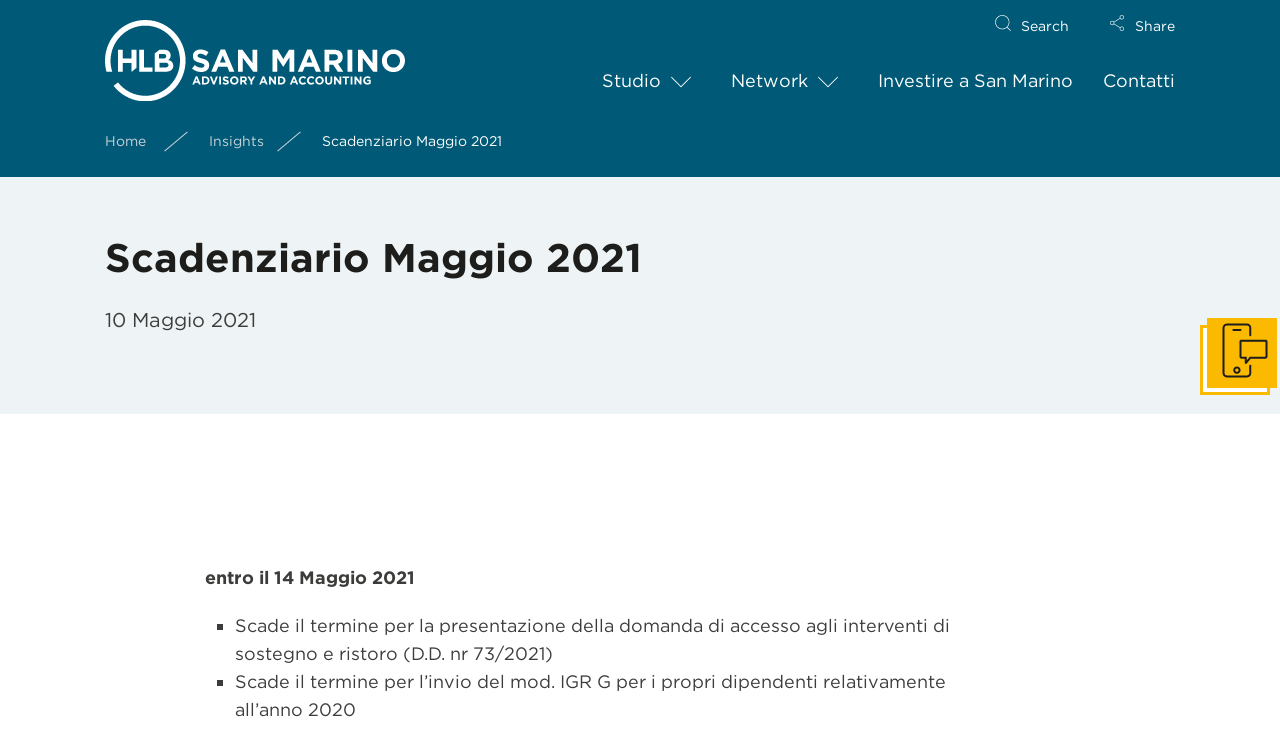

--- FILE ---
content_type: text/html; charset=UTF-8
request_url: https://www.hlbsanmarino.com/scadenziario-maggio-2021/
body_size: 13765
content:
<!doctype html>
<html lang="lang="it-IT"">
<head>
	<meta charset="UTF-8">
	<title>Scadenziario Maggio 2021 - HLB San Marino</title>

	<meta charset="utf-8" />
	<meta name="viewport" content="width=device-width, initial-scale=1.0, user-scalable=no">

	<link rel="stylesheet" type="text/css" href="https://cloud.typography.com/7706856/7838192/css/fonts.css" />
	
	<script type="text/javascript">(function (w, d) {
            var loader = function () {
                var s = d.createElement("script"), tag = d.getElementsByTagName("script")[0];
                s.src = "https://cdn.iubenda.com/iubenda.js";
                tag.parentNode.insertBefore(s, tag);
            };
            if (w.addEventListener) {
                w.addEventListener("load", loader, false);
            } else if (w.attachEvent) {
                w.attachEvent("onload", loader);
            } else {
                w.onload = loader;
            }
        })(window, document);</script>
	
	<meta name='robots' content='index, follow, max-image-preview:large, max-snippet:-1, max-video-preview:-1' />
	<style>img:is([sizes="auto" i], [sizes^="auto," i]) { contain-intrinsic-size: 3000px 1500px }</style>
	<link rel="alternate" hreflang="it" href="https://www.hlbsanmarino.com/scadenziario-maggio-2021/" />
<link rel="alternate" hreflang="x-default" href="https://www.hlbsanmarino.com/scadenziario-maggio-2021/" />

	<!-- This site is optimized with the Yoast SEO plugin v26.3 - https://yoast.com/wordpress/plugins/seo/ -->
	<title>Scadenziario Maggio 2021 - HLB San Marino</title>
	<link rel="canonical" href="https://www.hlbsanmarino.com/scadenziario-maggio-2021/" />
	<meta property="og:locale" content="it_IT" />
	<meta property="og:type" content="article" />
	<meta property="og:title" content="Scadenziario Maggio 2021 - HLB San Marino" />
	<meta property="og:url" content="https://www.hlbsanmarino.com/scadenziario-maggio-2021/" />
	<meta property="og:site_name" content="HLB San Marino" />
	<meta property="article:publisher" content="https://it-it.facebook.com/hlbsanmarino/" />
	<meta property="article:published_time" content="2021-05-10T12:45:21+00:00" />
	<meta property="article:modified_time" content="2023-03-07T13:23:34+00:00" />
	<meta name="author" content="HLB San Marino" />
	<meta name="twitter:card" content="summary_large_image" />
	<meta name="twitter:label1" content="Scritto da" />
	<meta name="twitter:data1" content="HLB San Marino" />
	<script type="application/ld+json" class="yoast-schema-graph">{"@context":"https://schema.org","@graph":[{"@type":"WebPage","@id":"https://www.hlbsanmarino.com/scadenziario-maggio-2021/","url":"https://www.hlbsanmarino.com/scadenziario-maggio-2021/","name":"Scadenziario Maggio 2021 - HLB San Marino","isPartOf":{"@id":"https://www.hlbsanmarino.com/#website"},"datePublished":"2021-05-10T12:45:21+00:00","dateModified":"2023-03-07T13:23:34+00:00","author":{"@id":"https://www.hlbsanmarino.com/#/schema/person/8b0f13ec65f7bbe31f9a11b5016900b0"},"breadcrumb":{"@id":"https://www.hlbsanmarino.com/scadenziario-maggio-2021/#breadcrumb"},"inLanguage":"it-IT","potentialAction":[{"@type":"ReadAction","target":["https://www.hlbsanmarino.com/scadenziario-maggio-2021/"]}]},{"@type":"BreadcrumbList","@id":"https://www.hlbsanmarino.com/scadenziario-maggio-2021/#breadcrumb","itemListElement":[{"@type":"ListItem","position":1,"name":"Home","item":"https://www.hlbsanmarino.com/"},{"@type":"ListItem","position":2,"name":"Scadenziario Maggio 2021"}]},{"@type":"WebSite","@id":"https://www.hlbsanmarino.com/#website","url":"https://www.hlbsanmarino.com/","name":"HLB San Marino","description":"Rappresentante del network HLB International","potentialAction":[{"@type":"SearchAction","target":{"@type":"EntryPoint","urlTemplate":"https://www.hlbsanmarino.com/?s={search_term_string}"},"query-input":{"@type":"PropertyValueSpecification","valueRequired":true,"valueName":"search_term_string"}}],"inLanguage":"it-IT"},{"@type":"Person","@id":"https://www.hlbsanmarino.com/#/schema/person/8b0f13ec65f7bbe31f9a11b5016900b0","name":"HLB San Marino","image":{"@type":"ImageObject","inLanguage":"it-IT","@id":"https://www.hlbsanmarino.com/#/schema/person/image/","url":"https://secure.gravatar.com/avatar/60b3d9f98750a86e4cf5d35ea6afdcd282cf1ca94bf96a7ab6f2b9a57801776e?s=96&d=mm&r=g","contentUrl":"https://secure.gravatar.com/avatar/60b3d9f98750a86e4cf5d35ea6afdcd282cf1ca94bf96a7ab6f2b9a57801776e?s=96&d=mm&r=g","caption":"HLB San Marino"}}]}</script>
	<!-- / Yoast SEO plugin. -->


<link rel='dns-prefetch' href='//cdn.iubenda.com' />
<link rel='dns-prefetch' href='//static.addtoany.com' />
<link rel="alternate" type="application/rss+xml" title="HLB San Marino &raquo; Feed" href="https://www.hlbsanmarino.com/feed/" />
<link rel="alternate" type="application/rss+xml" title="HLB San Marino &raquo; Feed dei commenti" href="https://www.hlbsanmarino.com/comments/feed/" />
<link rel="alternate" type="application/rss+xml" title="HLB San Marino &raquo; Scadenziario Maggio 2021 Feed dei commenti" href="https://www.hlbsanmarino.com/scadenziario-maggio-2021/feed/" />
<script type="text/javascript">
/* <![CDATA[ */
window._wpemojiSettings = {"baseUrl":"https:\/\/s.w.org\/images\/core\/emoji\/16.0.1\/72x72\/","ext":".png","svgUrl":"https:\/\/s.w.org\/images\/core\/emoji\/16.0.1\/svg\/","svgExt":".svg","source":{"concatemoji":"https:\/\/www.hlbsanmarino.com\/wp-includes\/js\/wp-emoji-release.min.js?ver=6.8.3"}};
/*! This file is auto-generated */
!function(s,n){var o,i,e;function c(e){try{var t={supportTests:e,timestamp:(new Date).valueOf()};sessionStorage.setItem(o,JSON.stringify(t))}catch(e){}}function p(e,t,n){e.clearRect(0,0,e.canvas.width,e.canvas.height),e.fillText(t,0,0);var t=new Uint32Array(e.getImageData(0,0,e.canvas.width,e.canvas.height).data),a=(e.clearRect(0,0,e.canvas.width,e.canvas.height),e.fillText(n,0,0),new Uint32Array(e.getImageData(0,0,e.canvas.width,e.canvas.height).data));return t.every(function(e,t){return e===a[t]})}function u(e,t){e.clearRect(0,0,e.canvas.width,e.canvas.height),e.fillText(t,0,0);for(var n=e.getImageData(16,16,1,1),a=0;a<n.data.length;a++)if(0!==n.data[a])return!1;return!0}function f(e,t,n,a){switch(t){case"flag":return n(e,"\ud83c\udff3\ufe0f\u200d\u26a7\ufe0f","\ud83c\udff3\ufe0f\u200b\u26a7\ufe0f")?!1:!n(e,"\ud83c\udde8\ud83c\uddf6","\ud83c\udde8\u200b\ud83c\uddf6")&&!n(e,"\ud83c\udff4\udb40\udc67\udb40\udc62\udb40\udc65\udb40\udc6e\udb40\udc67\udb40\udc7f","\ud83c\udff4\u200b\udb40\udc67\u200b\udb40\udc62\u200b\udb40\udc65\u200b\udb40\udc6e\u200b\udb40\udc67\u200b\udb40\udc7f");case"emoji":return!a(e,"\ud83e\udedf")}return!1}function g(e,t,n,a){var r="undefined"!=typeof WorkerGlobalScope&&self instanceof WorkerGlobalScope?new OffscreenCanvas(300,150):s.createElement("canvas"),o=r.getContext("2d",{willReadFrequently:!0}),i=(o.textBaseline="top",o.font="600 32px Arial",{});return e.forEach(function(e){i[e]=t(o,e,n,a)}),i}function t(e){var t=s.createElement("script");t.src=e,t.defer=!0,s.head.appendChild(t)}"undefined"!=typeof Promise&&(o="wpEmojiSettingsSupports",i=["flag","emoji"],n.supports={everything:!0,everythingExceptFlag:!0},e=new Promise(function(e){s.addEventListener("DOMContentLoaded",e,{once:!0})}),new Promise(function(t){var n=function(){try{var e=JSON.parse(sessionStorage.getItem(o));if("object"==typeof e&&"number"==typeof e.timestamp&&(new Date).valueOf()<e.timestamp+604800&&"object"==typeof e.supportTests)return e.supportTests}catch(e){}return null}();if(!n){if("undefined"!=typeof Worker&&"undefined"!=typeof OffscreenCanvas&&"undefined"!=typeof URL&&URL.createObjectURL&&"undefined"!=typeof Blob)try{var e="postMessage("+g.toString()+"("+[JSON.stringify(i),f.toString(),p.toString(),u.toString()].join(",")+"));",a=new Blob([e],{type:"text/javascript"}),r=new Worker(URL.createObjectURL(a),{name:"wpTestEmojiSupports"});return void(r.onmessage=function(e){c(n=e.data),r.terminate(),t(n)})}catch(e){}c(n=g(i,f,p,u))}t(n)}).then(function(e){for(var t in e)n.supports[t]=e[t],n.supports.everything=n.supports.everything&&n.supports[t],"flag"!==t&&(n.supports.everythingExceptFlag=n.supports.everythingExceptFlag&&n.supports[t]);n.supports.everythingExceptFlag=n.supports.everythingExceptFlag&&!n.supports.flag,n.DOMReady=!1,n.readyCallback=function(){n.DOMReady=!0}}).then(function(){return e}).then(function(){var e;n.supports.everything||(n.readyCallback(),(e=n.source||{}).concatemoji?t(e.concatemoji):e.wpemoji&&e.twemoji&&(t(e.twemoji),t(e.wpemoji)))}))}((window,document),window._wpemojiSettings);
/* ]]> */
</script>
<style id='wp-emoji-styles-inline-css' type='text/css'>

	img.wp-smiley, img.emoji {
		display: inline !important;
		border: none !important;
		box-shadow: none !important;
		height: 1em !important;
		width: 1em !important;
		margin: 0 0.07em !important;
		vertical-align: -0.1em !important;
		background: none !important;
		padding: 0 !important;
	}
</style>
<link rel='stylesheet' id='wp-block-library-css' href='https://www.hlbsanmarino.com/wp-includes/css/dist/block-library/style.min.css?ver=6.8.3' type='text/css' media='all' />
<style id='classic-theme-styles-inline-css' type='text/css'>
/*! This file is auto-generated */
.wp-block-button__link{color:#fff;background-color:#32373c;border-radius:9999px;box-shadow:none;text-decoration:none;padding:calc(.667em + 2px) calc(1.333em + 2px);font-size:1.125em}.wp-block-file__button{background:#32373c;color:#fff;text-decoration:none}
</style>
<style id='global-styles-inline-css' type='text/css'>
:root{--wp--preset--aspect-ratio--square: 1;--wp--preset--aspect-ratio--4-3: 4/3;--wp--preset--aspect-ratio--3-4: 3/4;--wp--preset--aspect-ratio--3-2: 3/2;--wp--preset--aspect-ratio--2-3: 2/3;--wp--preset--aspect-ratio--16-9: 16/9;--wp--preset--aspect-ratio--9-16: 9/16;--wp--preset--color--black: #000000;--wp--preset--color--cyan-bluish-gray: #abb8c3;--wp--preset--color--white: #ffffff;--wp--preset--color--pale-pink: #f78da7;--wp--preset--color--vivid-red: #cf2e2e;--wp--preset--color--luminous-vivid-orange: #ff6900;--wp--preset--color--luminous-vivid-amber: #fcb900;--wp--preset--color--light-green-cyan: #7bdcb5;--wp--preset--color--vivid-green-cyan: #00d084;--wp--preset--color--pale-cyan-blue: #8ed1fc;--wp--preset--color--vivid-cyan-blue: #0693e3;--wp--preset--color--vivid-purple: #9b51e0;--wp--preset--gradient--vivid-cyan-blue-to-vivid-purple: linear-gradient(135deg,rgba(6,147,227,1) 0%,rgb(155,81,224) 100%);--wp--preset--gradient--light-green-cyan-to-vivid-green-cyan: linear-gradient(135deg,rgb(122,220,180) 0%,rgb(0,208,130) 100%);--wp--preset--gradient--luminous-vivid-amber-to-luminous-vivid-orange: linear-gradient(135deg,rgba(252,185,0,1) 0%,rgba(255,105,0,1) 100%);--wp--preset--gradient--luminous-vivid-orange-to-vivid-red: linear-gradient(135deg,rgba(255,105,0,1) 0%,rgb(207,46,46) 100%);--wp--preset--gradient--very-light-gray-to-cyan-bluish-gray: linear-gradient(135deg,rgb(238,238,238) 0%,rgb(169,184,195) 100%);--wp--preset--gradient--cool-to-warm-spectrum: linear-gradient(135deg,rgb(74,234,220) 0%,rgb(151,120,209) 20%,rgb(207,42,186) 40%,rgb(238,44,130) 60%,rgb(251,105,98) 80%,rgb(254,248,76) 100%);--wp--preset--gradient--blush-light-purple: linear-gradient(135deg,rgb(255,206,236) 0%,rgb(152,150,240) 100%);--wp--preset--gradient--blush-bordeaux: linear-gradient(135deg,rgb(254,205,165) 0%,rgb(254,45,45) 50%,rgb(107,0,62) 100%);--wp--preset--gradient--luminous-dusk: linear-gradient(135deg,rgb(255,203,112) 0%,rgb(199,81,192) 50%,rgb(65,88,208) 100%);--wp--preset--gradient--pale-ocean: linear-gradient(135deg,rgb(255,245,203) 0%,rgb(182,227,212) 50%,rgb(51,167,181) 100%);--wp--preset--gradient--electric-grass: linear-gradient(135deg,rgb(202,248,128) 0%,rgb(113,206,126) 100%);--wp--preset--gradient--midnight: linear-gradient(135deg,rgb(2,3,129) 0%,rgb(40,116,252) 100%);--wp--preset--font-size--small: 13px;--wp--preset--font-size--medium: 20px;--wp--preset--font-size--large: 36px;--wp--preset--font-size--x-large: 42px;--wp--preset--spacing--20: 0.44rem;--wp--preset--spacing--30: 0.67rem;--wp--preset--spacing--40: 1rem;--wp--preset--spacing--50: 1.5rem;--wp--preset--spacing--60: 2.25rem;--wp--preset--spacing--70: 3.38rem;--wp--preset--spacing--80: 5.06rem;--wp--preset--shadow--natural: 6px 6px 9px rgba(0, 0, 0, 0.2);--wp--preset--shadow--deep: 12px 12px 50px rgba(0, 0, 0, 0.4);--wp--preset--shadow--sharp: 6px 6px 0px rgba(0, 0, 0, 0.2);--wp--preset--shadow--outlined: 6px 6px 0px -3px rgba(255, 255, 255, 1), 6px 6px rgba(0, 0, 0, 1);--wp--preset--shadow--crisp: 6px 6px 0px rgba(0, 0, 0, 1);}:where(.is-layout-flex){gap: 0.5em;}:where(.is-layout-grid){gap: 0.5em;}body .is-layout-flex{display: flex;}.is-layout-flex{flex-wrap: wrap;align-items: center;}.is-layout-flex > :is(*, div){margin: 0;}body .is-layout-grid{display: grid;}.is-layout-grid > :is(*, div){margin: 0;}:where(.wp-block-columns.is-layout-flex){gap: 2em;}:where(.wp-block-columns.is-layout-grid){gap: 2em;}:where(.wp-block-post-template.is-layout-flex){gap: 1.25em;}:where(.wp-block-post-template.is-layout-grid){gap: 1.25em;}.has-black-color{color: var(--wp--preset--color--black) !important;}.has-cyan-bluish-gray-color{color: var(--wp--preset--color--cyan-bluish-gray) !important;}.has-white-color{color: var(--wp--preset--color--white) !important;}.has-pale-pink-color{color: var(--wp--preset--color--pale-pink) !important;}.has-vivid-red-color{color: var(--wp--preset--color--vivid-red) !important;}.has-luminous-vivid-orange-color{color: var(--wp--preset--color--luminous-vivid-orange) !important;}.has-luminous-vivid-amber-color{color: var(--wp--preset--color--luminous-vivid-amber) !important;}.has-light-green-cyan-color{color: var(--wp--preset--color--light-green-cyan) !important;}.has-vivid-green-cyan-color{color: var(--wp--preset--color--vivid-green-cyan) !important;}.has-pale-cyan-blue-color{color: var(--wp--preset--color--pale-cyan-blue) !important;}.has-vivid-cyan-blue-color{color: var(--wp--preset--color--vivid-cyan-blue) !important;}.has-vivid-purple-color{color: var(--wp--preset--color--vivid-purple) !important;}.has-black-background-color{background-color: var(--wp--preset--color--black) !important;}.has-cyan-bluish-gray-background-color{background-color: var(--wp--preset--color--cyan-bluish-gray) !important;}.has-white-background-color{background-color: var(--wp--preset--color--white) !important;}.has-pale-pink-background-color{background-color: var(--wp--preset--color--pale-pink) !important;}.has-vivid-red-background-color{background-color: var(--wp--preset--color--vivid-red) !important;}.has-luminous-vivid-orange-background-color{background-color: var(--wp--preset--color--luminous-vivid-orange) !important;}.has-luminous-vivid-amber-background-color{background-color: var(--wp--preset--color--luminous-vivid-amber) !important;}.has-light-green-cyan-background-color{background-color: var(--wp--preset--color--light-green-cyan) !important;}.has-vivid-green-cyan-background-color{background-color: var(--wp--preset--color--vivid-green-cyan) !important;}.has-pale-cyan-blue-background-color{background-color: var(--wp--preset--color--pale-cyan-blue) !important;}.has-vivid-cyan-blue-background-color{background-color: var(--wp--preset--color--vivid-cyan-blue) !important;}.has-vivid-purple-background-color{background-color: var(--wp--preset--color--vivid-purple) !important;}.has-black-border-color{border-color: var(--wp--preset--color--black) !important;}.has-cyan-bluish-gray-border-color{border-color: var(--wp--preset--color--cyan-bluish-gray) !important;}.has-white-border-color{border-color: var(--wp--preset--color--white) !important;}.has-pale-pink-border-color{border-color: var(--wp--preset--color--pale-pink) !important;}.has-vivid-red-border-color{border-color: var(--wp--preset--color--vivid-red) !important;}.has-luminous-vivid-orange-border-color{border-color: var(--wp--preset--color--luminous-vivid-orange) !important;}.has-luminous-vivid-amber-border-color{border-color: var(--wp--preset--color--luminous-vivid-amber) !important;}.has-light-green-cyan-border-color{border-color: var(--wp--preset--color--light-green-cyan) !important;}.has-vivid-green-cyan-border-color{border-color: var(--wp--preset--color--vivid-green-cyan) !important;}.has-pale-cyan-blue-border-color{border-color: var(--wp--preset--color--pale-cyan-blue) !important;}.has-vivid-cyan-blue-border-color{border-color: var(--wp--preset--color--vivid-cyan-blue) !important;}.has-vivid-purple-border-color{border-color: var(--wp--preset--color--vivid-purple) !important;}.has-vivid-cyan-blue-to-vivid-purple-gradient-background{background: var(--wp--preset--gradient--vivid-cyan-blue-to-vivid-purple) !important;}.has-light-green-cyan-to-vivid-green-cyan-gradient-background{background: var(--wp--preset--gradient--light-green-cyan-to-vivid-green-cyan) !important;}.has-luminous-vivid-amber-to-luminous-vivid-orange-gradient-background{background: var(--wp--preset--gradient--luminous-vivid-amber-to-luminous-vivid-orange) !important;}.has-luminous-vivid-orange-to-vivid-red-gradient-background{background: var(--wp--preset--gradient--luminous-vivid-orange-to-vivid-red) !important;}.has-very-light-gray-to-cyan-bluish-gray-gradient-background{background: var(--wp--preset--gradient--very-light-gray-to-cyan-bluish-gray) !important;}.has-cool-to-warm-spectrum-gradient-background{background: var(--wp--preset--gradient--cool-to-warm-spectrum) !important;}.has-blush-light-purple-gradient-background{background: var(--wp--preset--gradient--blush-light-purple) !important;}.has-blush-bordeaux-gradient-background{background: var(--wp--preset--gradient--blush-bordeaux) !important;}.has-luminous-dusk-gradient-background{background: var(--wp--preset--gradient--luminous-dusk) !important;}.has-pale-ocean-gradient-background{background: var(--wp--preset--gradient--pale-ocean) !important;}.has-electric-grass-gradient-background{background: var(--wp--preset--gradient--electric-grass) !important;}.has-midnight-gradient-background{background: var(--wp--preset--gradient--midnight) !important;}.has-small-font-size{font-size: var(--wp--preset--font-size--small) !important;}.has-medium-font-size{font-size: var(--wp--preset--font-size--medium) !important;}.has-large-font-size{font-size: var(--wp--preset--font-size--large) !important;}.has-x-large-font-size{font-size: var(--wp--preset--font-size--x-large) !important;}
:where(.wp-block-post-template.is-layout-flex){gap: 1.25em;}:where(.wp-block-post-template.is-layout-grid){gap: 1.25em;}
:where(.wp-block-columns.is-layout-flex){gap: 2em;}:where(.wp-block-columns.is-layout-grid){gap: 2em;}
:root :where(.wp-block-pullquote){font-size: 1.5em;line-height: 1.6;}
</style>
<link rel='stylesheet' id='contact-form-7-css' href='https://www.hlbsanmarino.com/wp-content/plugins/contact-form-7/includes/css/styles.css?ver=6.1.3' type='text/css' media='all' />
<link rel='stylesheet' id='wpml-menu-item-0-css' href='https://www.hlbsanmarino.com/wp-content/plugins/sitepress-multilingual-cms/templates/language-switchers/menu-item/style.min.css?ver=1' type='text/css' media='all' />
<link rel='stylesheet' id='dashicons-css' href='https://www.hlbsanmarino.com/wp-includes/css/dashicons.min.css?ver=6.8.3' type='text/css' media='all' />
<link rel='stylesheet' id='chld_thm_cfg_parent-css' href='https://www.hlbsanmarino.com/wp-content/themes/hlbhub/style.css?ver=6.8.3' type='text/css' media='all' />
<link rel='stylesheet' id='hlbhub-style-css' href='https://www.hlbsanmarino.com/wp-content/themes/hlbhub-child/style.css?ver=6.8.3' type='text/css' media='all' />
<link rel='stylesheet' id='main-stlye-css' href='https://www.hlbsanmarino.com/wp-content/themes/hlbhub/assets/stylesheet/main-style.css?ver=6.8.3' type='text/css' media='all' />
<link rel='stylesheet' id='owl-carousel-stlye-css' href='https://www.hlbsanmarino.com/wp-content/themes/hlbhub/assets/stylesheet/owl.carousel.min.css?ver=6.8.3' type='text/css' media='all' />
<link rel='stylesheet' id='addtoany-css' href='https://www.hlbsanmarino.com/wp-content/plugins/add-to-any/addtoany.min.css?ver=1.16' type='text/css' media='all' />
<style id='addtoany-inline-css' type='text/css'>
.a2a_vertical_style a, .a2a_floating_style.a2a_default_style a {border-bottom:none;}
</style>

<script  type="text/javascript" class=" _iub_cs_skip" type="text/javascript" id="iubenda-head-inline-scripts-0">
/* <![CDATA[ */

var _iub = _iub || [];
_iub.csConfiguration = {"invalidateConsentWithoutLog":true,"consentOnContinuedBrowsing":false,"lang":"it","floatingPreferencesButtonDisplay":false,"siteId":2463402,"perPurposeConsent":true,"cookiePolicyId":46820210, "banner":{ "closeButtonRejects":true,"acceptButtonDisplay":true,"customizeButtonDisplay":true,"explicitWithdrawal":true,"position":"float-top-center","rejectButtonDisplay":true,"listPurposes":true }};
/* ]]> */
</script>
<script  type="text/javascript" charset="UTF-8" async="" class=" _iub_cs_skip" type="text/javascript" src="//cdn.iubenda.com/cs/iubenda_cs.js?ver=3.12.4" id="iubenda-head-scripts-0-js"></script>
<script type="text/javascript" id="addtoany-core-js-before">
/* <![CDATA[ */
window.a2a_config=window.a2a_config||{};a2a_config.callbacks=[];a2a_config.overlays=[];a2a_config.templates={};a2a_localize = {
	Share: "Condividi",
	Save: "Salva",
	Subscribe: "Abbonati",
	Email: "Email",
	Bookmark: "Segnalibro",
	ShowAll: "espandi",
	ShowLess: "comprimi",
	FindServices: "Trova servizi",
	FindAnyServiceToAddTo: "Trova subito un servizio da aggiungere",
	PoweredBy: "Powered by",
	ShareViaEmail: "Condividi via email",
	SubscribeViaEmail: "Iscriviti via email",
	BookmarkInYourBrowser: "Aggiungi ai segnalibri",
	BookmarkInstructions: "Premi Ctrl+D o \u2318+D per mettere questa pagina nei preferiti",
	AddToYourFavorites: "Aggiungi ai favoriti",
	SendFromWebOrProgram: "Invia da qualsiasi indirizzo email o programma di posta elettronica",
	EmailProgram: "Programma di posta elettronica",
	More: "Di più&#8230;",
	ThanksForSharing: "Grazie per la condivisione!",
	ThanksForFollowing: "Thanks for following!"
};
/* ]]> */
</script>
<script type="text/javascript" defer src="https://static.addtoany.com/menu/page.js" id="addtoany-core-js"></script>
<script type="text/javascript" src="https://www.hlbsanmarino.com/wp-includes/js/jquery/jquery.min.js?ver=3.7.1" id="jquery-core-js"></script>
<script type="text/javascript" src="https://www.hlbsanmarino.com/wp-includes/js/jquery/jquery-migrate.min.js?ver=3.4.1" id="jquery-migrate-js"></script>
<script type="text/javascript" defer src="https://www.hlbsanmarino.com/wp-content/plugins/add-to-any/addtoany.min.js?ver=1.1" id="addtoany-jquery-js"></script>
<link rel="https://api.w.org/" href="https://www.hlbsanmarino.com/wp-json/" /><link rel="alternate" title="JSON" type="application/json" href="https://www.hlbsanmarino.com/wp-json/wp/v2/posts/7346" /><link rel="EditURI" type="application/rsd+xml" title="RSD" href="https://www.hlbsanmarino.com/xmlrpc.php?rsd" />
<meta name="generator" content="WordPress 6.8.3" />
<link rel='shortlink' href='https://www.hlbsanmarino.com/?p=7346' />
<link rel="alternate" title="oEmbed (JSON)" type="application/json+oembed" href="https://www.hlbsanmarino.com/wp-json/oembed/1.0/embed?url=https%3A%2F%2Fwww.hlbsanmarino.com%2Fscadenziario-maggio-2021%2F" />
<link rel="alternate" title="oEmbed (XML)" type="text/xml+oembed" href="https://www.hlbsanmarino.com/wp-json/oembed/1.0/embed?url=https%3A%2F%2Fwww.hlbsanmarino.com%2Fscadenziario-maggio-2021%2F&#038;format=xml" />
<meta name="generator" content="WPML ver:4.8.4 stt:1,27;" />
<link rel="pingback" href="https://www.hlbsanmarino.com/xmlrpc.php"><style type="text/css">.recentcomments a{display:inline !important;padding:0 !important;margin:0 !important;}</style><style type="text/css">/** Mega Menu CSS: fs **/</style>
</head>

<body data-rsssl=1 class="Enable">
<header class="main-header bg0 headroom headroom--top">
    <div class="container">
        <nav class="row">
            <div class="col-9 col-lg-5 col-md-2">
                <a class="logo" href="https://www.hlbsanmarino.com">
                     <img src="https://www.hlbsanmarino.com/wp-content/uploads/2020/05/logo_header.svg" alt="" />
                </a>
            </div>
            <div class="col-2 mobile-menu-toggle">
                <button type="button" class="mobile-menu-toggle__button">
                    <span class="icon-bar icon-bar1"></span>
                    <span class="icon-bar icon-bar2"></span>
                    <span class="icon-bar icon-bar3"></span>
                </button>
            </div>
            <div class="col-lg-7 col-sm-10 menu">
            	
            	<div id="mega-menu-wrap-primary-menu" class="mega-menu-wrap"><div class="mega-menu-toggle"><div class="mega-toggle-blocks-left"></div><div class="mega-toggle-blocks-center"></div><div class="mega-toggle-blocks-right"><div class='mega-toggle-block mega-menu-toggle-animated-block mega-toggle-block-0' id='mega-toggle-block-0'><button aria-label="Toggle Menu" class="mega-toggle-animated mega-toggle-animated-slider" type="button" aria-expanded="false">
                  <span class="mega-toggle-animated-box">
                    <span class="mega-toggle-animated-inner"></span>
                  </span>
                </button></div></div></div><ul id="mega-menu-primary-menu" class="mega-menu max-mega-menu mega-menu-horizontal mega-no-js" data-event="hover_intent" data-effect="fade_up" data-effect-speed="200" data-effect-mobile="disabled" data-effect-speed-mobile="0" data-mobile-force-width="false" data-second-click="go" data-document-click="collapse" data-vertical-behaviour="standard" data-breakpoint="768" data-unbind="true" data-mobile-state="collapse_all" data-mobile-direction="vertical" data-hover-intent-timeout="300" data-hover-intent-interval="100"><li class="mega-menu-item mega-menu-item-type-post_type mega-menu-item-object-page mega-menu-item-has-children mega-menu-megamenu mega-menu-grid mega-align-bottom-left mega-menu-grid mega-menu-item-4653" id="mega-menu-item-4653"><a class="mega-menu-link" href="https://www.hlbsanmarino.com/studio/" aria-expanded="false" tabindex="0">Studio<span class="mega-indicator" aria-hidden="true"></span></a>
<ul class="mega-sub-menu" role='presentation'>
<li class="mega-menu-row" id="mega-menu-4653-0">
	<ul class="mega-sub-menu" style='--columns:12' role='presentation'>
<li class="mega-menu-column mega-menu-columns-4-of-12" style="--columns:12; --span:4" id="mega-menu-4653-0-0">
		<ul class="mega-sub-menu">
<li class="mega-menu-item mega-menu-item-type-post_type mega-menu-item-object-employee mega-menu-item-4567" id="mega-menu-item-4567"><a class="mega-menu-link" href="https://www.hlbsanmarino.com/employee/commercialista-a-san-marino-antonio-valentini/">Antonio Valentini</a></li><li class="mega-menu-item mega-menu-item-type-post_type mega-menu-item-object-employee mega-menu-item-4566" id="mega-menu-item-4566"><a class="mega-menu-link" href="https://www.hlbsanmarino.com/employee/studio-legale-e-notarile/">Studio Legale e Notarile</a></li><li class="mega-menu-item mega-menu-item-type-post_type mega-menu-item-object-page mega-menu-item-3708" id="mega-menu-item-3708"><a class="mega-menu-link" href="https://www.hlbsanmarino.com/studio/pubblicazioni/">Pubblicazioni</a></li><li class="mega-menu-item mega-menu-item-type-post_type mega-menu-item-object-page mega-menu-item-4703" id="mega-menu-item-4703"><a class="mega-menu-link" href="https://www.hlbsanmarino.com/studio/lavora-con-noi/">Lavora con noi</a></li><li class="mega-menu-item mega-menu-item-type-custom mega-menu-item-object-custom mega-menu-item-4916" id="mega-menu-item-4916"><a target="_blank" class="mega-menu-link" href="https://paghe.servizi.sm/clienti/default.asp?lic=SCA">Area clienti</a></li>		</ul>
</li><li class="mega-menu-column mega-menu-columns-4-of-12" style="--columns:12; --span:4" id="mega-menu-4653-0-1">
		<ul class="mega-sub-menu">
<li class="mega-menu-item mega-menu-item-type-post_type mega-menu-item-object-page mega-menu-item-5467" id="mega-menu-item-5467"><a class="mega-menu-link" href="https://www.hlbsanmarino.com/chi-siamo/">Chi siamo</a></li><li class="mega-menu-item mega-menu-item-type-post_type mega-menu-item-object-page mega-menu-item-has-children mega-menu-item-4645" id="mega-menu-item-4645"><a class="mega-menu-link" href="https://www.hlbsanmarino.com/studio/i-nostri-servizi/">I nostri servizi<span class="mega-indicator" aria-hidden="true"></span></a>
			<ul class="mega-sub-menu">
<li class="mega-menu-item mega-menu-item-type-post_type mega-menu-item-object-page mega-menu-item-3741" id="mega-menu-item-3741"><a class="mega-menu-link" href="https://www.hlbsanmarino.com/studio/i-nostri-servizi/consulenza-societaria-a-san-marino/">Consulenza Societaria</a></li><li class="mega-menu-item mega-menu-item-type-post_type mega-menu-item-object-page mega-menu-item-3748" id="mega-menu-item-3748"><a class="mega-menu-link" href="https://www.hlbsanmarino.com/studio/i-nostri-servizi/consulenza-fiscale-a-san-marino/">Consulenza Fiscale</a></li><li class="mega-menu-item mega-menu-item-type-post_type mega-menu-item-object-page mega-menu-item-3758" id="mega-menu-item-3758"><a class="mega-menu-link" href="https://www.hlbsanmarino.com/studio/i-nostri-servizi/consulenza-amministrativa-a-san-marino/">Consulenza Amministrativa</a></li><li class="mega-menu-item mega-menu-item-type-post_type mega-menu-item-object-page mega-menu-item-4542" id="mega-menu-item-4542"><a class="mega-menu-link" href="https://www.hlbsanmarino.com/studio/i-nostri-servizi/consulenza-aziendale-a-san-marino/">Consulenza Aziendale</a></li><li class="mega-menu-item mega-menu-item-type-post_type mega-menu-item-object-page mega-menu-item-6227" id="mega-menu-item-6227"><a class="mega-menu-link" href="https://www.hlbsanmarino.com/studio/i-nostri-servizi/diritto-del-lavoro-a-san-marino/">Diritto del lavoro</a></li><li class="mega-menu-item mega-menu-item-type-post_type mega-menu-item-object-page mega-menu-item-6230" id="mega-menu-item-6230"><a class="mega-menu-link" href="https://www.hlbsanmarino.com/studio/i-nostri-servizi/residenza-a-san-marino/">Residenza a San Marino</a></li><li class="mega-menu-item mega-menu-item-type-post_type mega-menu-item-object-page mega-menu-item-4646" id="mega-menu-item-4646"><a class="mega-menu-link" href="https://www.hlbsanmarino.com/studio/i-nostri-servizi/contrattualistica-internazionale/">Altri servizi</a></li>			</ul>
</li>		</ul>
</li><li class="mega-menu-column mega-menu-columns-4-of-12" style="--columns:12; --span:4" id="mega-menu-4653-0-2">
		<ul class="mega-sub-menu">
<li class="mega-menu-item mega-menu-item-type-post_type mega-menu-item-object-page mega-menu-item-has-children mega-menu-item-3808" id="mega-menu-item-3808"><a class="mega-menu-link" href="https://www.hlbsanmarino.com/studio/news/">News<span class="mega-indicator" aria-hidden="true"></span></a>
			<ul class="mega-sub-menu">
<li class="mega-menu-item mega-menu-item-type-post_type mega-menu-item-object-page mega-menu-item-3602" id="mega-menu-item-3602"><a class="mega-menu-link" href="https://www.hlbsanmarino.com/studio/news/scadenziario/">Scadenziario</a></li><li class="mega-menu-item mega-menu-item-type-post_type mega-menu-item-object-page mega-menu-item-3615" id="mega-menu-item-3615"><a class="mega-menu-link" href="https://www.hlbsanmarino.com/studio/news/in-primo-piano/">In primo piano</a></li><li class="mega-menu-item mega-menu-item-type-post_type mega-menu-item-object-page mega-menu-item-3618" id="mega-menu-item-3618"><a class="mega-menu-link" href="https://www.hlbsanmarino.com/studio/news/da-san-marino/">Da San Marino</a></li><li class="mega-menu-item mega-menu-item-type-post_type mega-menu-item-object-page mega-menu-item-3617" id="mega-menu-item-3617"><a class="mega-menu-link" href="https://www.hlbsanmarino.com/studio/news/dallestero/">Dall’Estero</a></li>			</ul>
</li>		</ul>
</li>	</ul>
</li></ul>
</li><li class="mega-menu-item mega-menu-item-type-post_type mega-menu-item-object-page mega-menu-item-has-children mega-menu-megamenu mega-menu-grid mega-align-bottom-left mega-menu-grid mega-menu-item-4829" id="mega-menu-item-4829"><a class="mega-menu-link" href="https://www.hlbsanmarino.com/network/" aria-expanded="false" tabindex="0">Network<span class="mega-indicator" aria-hidden="true"></span></a>
<ul class="mega-sub-menu" role='presentation'>
<li class="mega-menu-row" id="mega-menu-4829-0">
	<ul class="mega-sub-menu" style='--columns:12' role='presentation'>
<li class="mega-menu-column mega-menu-columns-4-of-12" style="--columns:12; --span:4" id="mega-menu-4829-0-0">
		<ul class="mega-sub-menu">
<li class="mega-menu-item mega-menu-item-type-post_type mega-menu-item-object-page mega-menu-item-4879" id="mega-menu-item-4879"><a class="mega-menu-link" href="https://www.hlbsanmarino.com/network/hlb-global/">HLB Global</a></li>		</ul>
</li><li class="mega-menu-column mega-menu-columns-4-of-12" style="--columns:12; --span:4" id="mega-menu-4829-0-1">
		<ul class="mega-sub-menu">
<li class="mega-menu-item mega-menu-item-type-post_type mega-menu-item-object-page mega-menu-item-3685" id="mega-menu-item-3685"><a class="mega-menu-link" href="https://www.hlbsanmarino.com/network/partner/">Partner</a></li>		</ul>
</li><li class="mega-menu-column mega-menu-columns-4-of-12" style="--columns:12; --span:4" id="mega-menu-4829-0-2">
		<ul class="mega-sub-menu">
<li class="mega-menu-item mega-menu-item-type-post_type mega-menu-item-object-page mega-menu-item-4828" id="mega-menu-item-4828"><a class="mega-menu-link" href="https://www.hlbsanmarino.com/network/roma/">Roma</a></li>		</ul>
</li>	</ul>
</li></ul>
</li><li class="mega-menu-item mega-menu-item-type-post_type mega-menu-item-object-page mega-align-bottom-left mega-menu-flyout mega-menu-item-4634" id="mega-menu-item-4634"><a class="mega-menu-link" href="https://www.hlbsanmarino.com/investire-a-san-marino/" tabindex="0">Investire a San Marino</a></li><li class="mega-menu-item mega-menu-item-type-post_type mega-menu-item-object-page mega-align-bottom-left mega-menu-flyout mega-menu-item-3783" id="mega-menu-item-3783"><a class="mega-menu-link" href="https://www.hlbsanmarino.com/contatti/" tabindex="0">Contatti</a></li></ul></div>                <ul class="menu__additional">
                    <li class="with-search-icon"><a href="#">Search</a></li>
                    <li class="with-share-icon"><a href="#">Share</a></li>
                </ul>
            </div>
        </nav>
    </div>
    <div class="container">
        <div class="breadcrumbs">
                    <ul>
                            <li><a href="https://www.hlbsanmarino.com">Home</a></li>
                <li><a href="https://www.hlbsanmarino.com/studio/news/">Insights</a></li><li><span>Scadenziario Maggio 2021</span></li>        </ul>
            </div>
    </div>
    </div>
</header>



	<main class="page-content">

		        <section class="page-section bg2 section-the-brief section-the-brief-na" style="background: #eef4f6">
            <div class="container">
                <div class="row">
                    <div class="col-md-10">
                        <div class="mgr-top-img">
                            <h1 class="link-el"><span>Scadenziario Maggio 2021</span></h1>
                            <h2></h2>
                            <p>10 Maggio 2021</p>
                        </div>
                    </div>
                </div>
            </div>
        </section>
                <section class="page-section bg1 section-cs-text section-cs-video">
            <div class="container">
                <div class="row">
                    <div class="col-md-10">
                        <div class="with-side-decoration--lg">
                            <p><strong>entro il 14 Maggio 2021</strong></p>
<ul>
<li>Scade il termine per la presentazione della domanda di accesso agli interventi di sostegno e ristoro (D.D. nr 73/2021)</li>
<li>Scade il termine per l&#8217;invio del mod. IGR G per i propri dipendenti relativamente all&#8217;anno 2020</li>
</ul>
<p><strong>entro il 20 Maggio</strong></p>
<ul>
<li>Scade il termine per il pagamento dei contributi previdenziali /assistenziali I.S.S. F.S.S. e FONDISS per lavoratori dipendenti relativi al mese di aprile.       </li>
</ul>
<p><strong>entro il 31 Maggio</strong></p>
<ul>
<li>termine ultimo per il pagamento dell’imposta sostitutiva relativa alla rideterminazione dei valori di acquisto di partecipazioni e strumenti finanziari</li>
</ul>
<ul>
<li>termine ultimo per la presentazione della richiesta alla Segreteria dell&#8217;Ufficio Tributario per il superamento dei limiti di deducibilità dei costi come previsto dall&#8217;art. 50 Legge nr 166/2013: spese di pubblicità e sponsorizzazioni max 8% dei ricavi; elaborazione dati e ricerche di mercato max 10% dei ricavi; spese di rappresentanza max 5% dei ricavi. <strong><a href="https://www.hlbsanmarino.com/wp-content/uploads/2020/01/Prot146812_30-12-2019_circolare_art50_L166-2013.pdf">Prot  146812 art  50_L166-2013</a></strong></li>
</ul>
                                                                                                                <div class="blue-btn-links">
                                                            </div>
                        <div class="addtoany_shortcode"><div class="a2a_kit a2a_kit_size_32 addtoany_list" data-a2a-url="https://www.hlbsanmarino.com/scadenziario-maggio-2021/" data-a2a-title="Scadenziario Maggio 2021"><a class="a2a_button_facebook" href="https://www.addtoany.com/add_to/facebook?linkurl=https%3A%2F%2Fwww.hlbsanmarino.com%2Fscadenziario-maggio-2021%2F&amp;linkname=Scadenziario%20Maggio%202021" title="Facebook" rel="nofollow noopener" target="_blank"></a><a class="a2a_button_linkedin" href="https://www.addtoany.com/add_to/linkedin?linkurl=https%3A%2F%2Fwww.hlbsanmarino.com%2Fscadenziario-maggio-2021%2F&amp;linkname=Scadenziario%20Maggio%202021" title="LinkedIn" rel="nofollow noopener" target="_blank"></a><a class="a2a_button_twitter" href="https://www.addtoany.com/add_to/twitter?linkurl=https%3A%2F%2Fwww.hlbsanmarino.com%2Fscadenziario-maggio-2021%2F&amp;linkname=Scadenziario%20Maggio%202021" title="Twitter" rel="nofollow noopener" target="_blank"></a><a class="a2a_button_email" href="https://www.addtoany.com/add_to/email?linkurl=https%3A%2F%2Fwww.hlbsanmarino.com%2Fscadenziario-maggio-2021%2F&amp;linkname=Scadenziario%20Maggio%202021" title="Email" rel="nofollow noopener" target="_blank"></a><a class="a2a_dd addtoany_share_save addtoany_share" href="https://www.addtoany.com/share"></a></div></div>                        </div>
                    </div>
                </div>
            </div>
        </section>
        <div class="split50">					
					<div class="split50__item bg5" style="background: #dce8ed">
						<section class="page-section section-get-in-touch">
							<div class="container">
								<img src="https://www.hlbsanmarino.com/wp-content/uploads/2018/10/get_in_touch.svg" class="split50__icon">
								<h2>Doing business in San Marino</h2>
								<p class="h2 subtitle">Scarica ora il libro in formato PDF</p>
								<a href="https://www.hlbsanmarino.com/wp-content/uploads/2018/10/DBI_San_Marino.pdf" class="button button--default">Scarica</a>
							</div>
						</section>
					</div>
										
					<div class="split50__item bg1" style="background: #ffffff">
						<section class="page-section bg1 section-email-subscribe">
						<div class="container">
							<img src="https://www.hlbsanmarino.com/wp-content/uploads/2018/10/contact_newsletter.svg" class="split50__icon">				
							<h2>Iscriviti alla newsletter di HLB San Marino</h2>
							<div class="row">
								<div class="col-10">
									<div class="with-side-decoration with-side-decoration--lg">
										<script>(function() {
	window.mc4wp = window.mc4wp || {
		listeners: [],
		forms: {
			on: function(evt, cb) {
				window.mc4wp.listeners.push(
					{
						event   : evt,
						callback: cb
					}
				);
			}
		}
	}
})();
</script><!-- Mailchimp for WordPress v4.10.8 - https://wordpress.org/plugins/mailchimp-for-wp/ --><form id="mc4wp-form-1" class="mc4wp-form mc4wp-form-4694" method="post" data-id="4694" data-name="Newsletter" ><div class="mc4wp-form-fields"><div class="form-group subscribe-to-newsletter">
    <input class="form-control" type="email" id="fieldEmail" name="EMAIL" placeholder="" required="">
    <label class="form-label" for="fieldEmail">Indirizzo E-mail</label>
  </div>
  <p class="small">Inviando il tuo indirizzo E-mail, dichiari di aver letto l'Informativa sulla privacy e di acconsentire al nostro trattamento dei dati in conformità con la <a href="/privacy-policy">Privacy Policy</a> (compresi i trasferimenti internazionali). Se cambi idea in qualsiasi momento sul desiderio di ricevere le informazioni da noi, puoi inviarci un messaggio utilizzando la pagina <a href="/contatti">Contatti</a></p>
<button type="submit" class="button button--default" value="Subscribe">Iscriviti</button></div><label style="display: none !important;">Lascia questo campo vuoto se sei umano: <input type="text" name="_mc4wp_honeypot" value="" tabindex="-1" autocomplete="off" /></label><input type="hidden" name="_mc4wp_timestamp" value="1767530982" /><input type="hidden" name="_mc4wp_form_id" value="4694" /><input type="hidden" name="_mc4wp_form_element_id" value="mc4wp-form-1" /><div class="mc4wp-response"></div></form><!-- / Mailchimp for WordPress Plugin -->										<!-- <form id="subscribe-to-newsletter" novalidate="novalidate">
											<div class="form-group subscribe-to-newsletter">
												<input class="form-control" type="email" id="fieldEmail" name="fieldEmail" required="">
												<label class="form-label" for="fieldEmail">Email address</label>
											</div>
											<p class="small">By submitting your email address, you acknowledge that you have read the Privacy Statement and that you consent to our processing data in accordance with the <a href="#">Privacy Statement</a> (including international transfers). If you change your mind at any time about wishing to receive the information from us, 
											you can send us a message using the <a href="contact.html">Contact us</a> page.</p>
											<button type="submit" class="button button--default">Submit</button>
										</form> -->
									</div>
								</div>
							</div>
						</div>
						</section>
				</div>
			</div>
	</main><!-- #main -->
	

<footer class="main-footer bg0 slanted slanted--top">
    <div class="container">

        <div class="breadcrumbs">
            <ul>
                                    <li><a href="https://www.hlbsanmarino.com">Home</a></li>
                    <li><span>Scadenziario Maggio 2021</span></li>            </ul>
        </div>

        <div class="row">
            <div class="col-md-12 col-lg-8 col-xl-9">	
                <div class="menu-footer clearfix">
                    <div class="row">
                        <div class="col-xxl-9 col-lg-12">
                        	
                        	<div class="menu-footer-1-container"><ul id="menu-footer-1" class="menu-footer__main"><li id="menu-item-4670" class="menu-item menu-item-type-post_type menu-item-object-page menu-item-4670"><a href="https://www.hlbsanmarino.com/studio/">Studio</a></li>
<li id="menu-item-5233" class="menu-item menu-item-type-post_type menu-item-object-page menu-item-5233"><a href="https://www.hlbsanmarino.com/network/">Network</a></li>
<li id="menu-item-4671" class="menu-item menu-item-type-post_type menu-item-object-page menu-item-4671"><a href="https://www.hlbsanmarino.com/investire-a-san-marino/">Investire a San Marino</a></li>
<li id="menu-item-3798" class="menu-item menu-item-type-post_type menu-item-object-page menu-item-3798"><a href="https://www.hlbsanmarino.com/contatti/">Contatti</a></li>
</ul></div>                        </div>
                    </div>
                    <div class="row">
                        <div class="col-xxl-9 col-lg-12">
                        	<div class="menu-footer-2-container"><ul id="menu-footer-2" class="menu-footer__additional"><li id="menu-item-3817" class="menu-item menu-item-type-post_type menu-item-object-page menu-item-3817"><a href="https://www.hlbsanmarino.com/studio/news/scadenziario/">Scadenziario</a></li>
<li id="menu-item-3815" class="menu-item menu-item-type-post_type menu-item-object-page menu-item-3815"><a href="https://www.hlbsanmarino.com/studio/news/in-primo-piano/">In primo piano</a></li>
<li id="menu-item-3816" class="menu-item menu-item-type-post_type menu-item-object-page menu-item-3816"><a href="https://www.hlbsanmarino.com/studio/news/da-san-marino/">Da San Marino</a></li>
<li id="menu-item-3818" class="menu-item menu-item-type-post_type menu-item-object-page menu-item-3818"><a href="https://www.hlbsanmarino.com/studio/news/dallestero/">Dall’Estero</a></li>
</ul></div>                        </div>
                    </div>
                </div>

                <div class="footer__address-panel">					
                   	<p><strong>HLB SAN MARINO<br />
</strong></p>
<p>Via Tre Settembre, 99<br />
47891 Dogana (RSM)</p>
<p>T. (+378) 0549 909674<br />
F. (+378) 0549 905614</p>
                    <ul class="list-social-media">
                    								<li><a class="social-icon social-icon--twitter" href=""><span>Twitter</span></a></li>
	                        <li><a class="social-icon social-icon--facebook" href="https://it-it.facebook.com/hlbsanmarino/"><span>Facebook</span></a></li>
	                        <li><a class="social-icon social-icon--linkedin" href="https://www.linkedin.com/in/antonio-valentini-96568914a"><span>LinkedIn</span></a></li>
							                        
                    </ul>
                </div>

                <div class="footer__disclaimer">
                    <p class="small"><strong>HLB San Marino</strong>, rappresentante del network HLB Global, è il frutto di una collaborazione, nella forma della joint venture, fra lo Studio Commerciale del Dott. Antonio Valentini, fondato nel 1994, specializzato nella consulenza societaria, tributaria e fiscale, assistenza in operazioni societarie straordinarie, oltre alla tenuta della contabilità e gestione del personale e lo Studio Legale e Notarile.</p>
<p class="small">Copyright ©2014 Tutti i diritti riservati Studio Valentini &#8211; <a href="https://www.iubenda.com/privacy-policy/46820210" class="iubenda-nostyle no-brand iubenda-embed iub-legal-only" title="Privacy Policy">Privacy Policy</a> &#8211; <a href="#" class="iubenda-cs-preferences-link" title="Cookie Preferences">Preferenze Cookie</a></p>
                </div>
            </div>

        </div>
    </div>
</footer>
<div class="get-in-touch-widget fixed" style="top: 0px;"><div class="container" style="position:relative"><a href="contact-us" class="get-in-touch-widget--link"><span>Get in touch</span></a></div></div>    <div class="search-popup">
        <div class="container">
            <div class="pop"><i class="icon-remove-sign"><a href="#" class="button button--lg button--secondary"><span>x</span></a></i>
                <form class="search-form" id="search_form_hlb" action="https://www.hlbsanmarino.com">
                    <input type="text" name="s" placeholder="How can we help you?" id="search_input">
                    <ul class="search-suggestions" style="display: none;">
                        
                    </ul>
                    <button type="submit" class="button button--lg button--secondary"><span>Search</span></button>
                </form>
            </div>
        </div>
    </div>
    <div class="share-popup">
        <div class="container">
            <div class="pop"><i class="icon-remove-sign"><a href="#" class="button button--lg button--secondary"><span>x</span></a></i>
                <h3>Share to:</h3>
                <ul class="list-social-media">
                    <li><a class="social-icon social-icon--twitter" target="_blank" href="http://twitter.com/share?text=Scadenziario Maggio 2021&url=https://www.hlbsanmarino.com/scadenziario-maggio-2021/"><span>
                       
<!-- Generator: Adobe Illustrator 22.1.0, SVG Export Plug-In . SVG Version: 6.00 Build 0)  -->
<svg version="1.1" id="Layer_3" xmlns="http://www.w3.org/2000/svg" xmlns:xlink="http://www.w3.org/1999/xlink" x="0px" y="0px"
     viewBox="0 0 60 60" style="enable-background:new 0 0 60 60;" xml:space="preserve">
<g id="Logo_FIXED2">
    <path class="st0" fill="#ffffff" id="twitter" d="M19.333,53.366c21.698,0,33.566-17.977,33.566-33.566c0-0.511,0-1.019-0.035-1.525
        c2.309-1.67,4.302-3.738,5.886-6.106c-2.153,0.954-4.437,1.58-6.776,1.856c2.463-1.474,4.306-3.793,5.186-6.525
        c-2.316,1.374-4.849,2.343-7.491,2.863c-4.468-4.751-11.941-4.98-16.691-0.512c-3.064,2.881-4.364,7.175-3.413,11.272
        C20.08,20.646,11.242,16.166,5.252,8.796c-3.131,5.39-1.532,12.286,3.652,15.748c-1.877-0.056-3.714-0.562-5.354-1.477
        c0,0.048,0,0.099,0,0.149c0.002,5.616,3.96,10.452,9.465,11.564c-1.737,0.474-3.559,0.543-5.327,0.202
        c1.545,4.806,5.974,8.098,11.022,8.193c-4.177,3.283-9.338,5.065-14.651,5.06c-0.939-0.002-1.876-0.059-2.808-0.17
        c5.395,3.462,11.672,5.299,18.083,5.29"/>
</g>
</svg>


                    </span></a></li>
                    <li><a class="social-icon social-icon--facebook" href="https://www.facebook.com/sharer/sharer.php?u=https://www.hlbsanmarino.com/scadenziario-maggio-2021/" target="_blank"><span>
                        
<!-- Generator: Adobe Illustrator 22.1.0, SVG Export Plug-In . SVG Version: 6.00 Build 0)  -->
<svg version="1.1" id="Layer_1" xmlns="http://www.w3.org/2000/svg" xmlns:xlink="http://www.w3.org/1999/xlink" x="0px" y="0px"
     viewBox="0 0 60 60" style="enable-background:new 0 0 60 60;" xml:space="preserve">
<path class="st0" fill="#ffffff" id="fb" d="M54.91,2H5.09C3.383,2,2,3.383,2,5.09V54.91C2,56.617,3.383,58,5.09,58c0,0,0,0,0,0h26.841V36.343h-7.29v-8.477
    h7.29v-6.237c0-7.232,4.422-11.171,10.872-11.171c2.173-0.005,4.346,0.105,6.508,0.328v7.56h-4.441c-3.514,0-4.2,1.661-4.2,4.113
    v5.397h8.4l-1.091,8.477h-7.357V58h14.29c1.706,0,3.09-1.383,3.09-3.09l0,0V5.09C58,3.383,56.617,2,54.91,2C54.91,2,54.91,2,54.91,2
    z"/>
</svg>

                    </span></a></li>
                    <li><a class="social-icon social-icon--linkedin" href="https://www.linkedin.com/shareArticle?mini=true&url=https://www.hlbsanmarino.com/scadenziario-maggio-2021/&title=Scadenziario Maggio 2021&source=LinkedIn" target="_blank"><span>
                        
<!-- Generator: Adobe Illustrator 22.1.0, SVG Export Plug-In . SVG Version: 6.00 Build 0)  -->
<svg version="1.1" id="Layer_1" xmlns="http://www.w3.org/2000/svg" xmlns:xlink="http://www.w3.org/1999/xlink" x="0px" y="0px" viewBox="0 0 60 60" style="enable-background:new 0 0 60 60;" xml:space="preserve">
<path class="st0" id="linkedin" fill="#fff" d="M53.856,2H6.131C3.852,2,2,3.808,2,6.038v47.921C2,56.189,3.852,58,6.131,58h47.725
    c2.283,0,4.143-1.811,4.143-4.041V6.038C57.999,3.808,56.139,2,53.856,2z M18.612,49.718h-8.314V22.994h8.314V49.718z
     M14.457,19.343c-2.668,0-4.819-2.158-4.819-4.817c0-2.658,2.151-4.816,4.819-4.816c2.657,0,4.814,2.158,4.814,4.816
    C19.271,17.185,17.114,19.343,14.457,19.343z M49.72,49.718h-8.305V36.722c0-3.099-0.053-7.086-4.316-7.086
    c-4.322,0-4.981,3.378-4.981,6.864v13.218h-8.296V22.994h7.962v3.653h0.114c1.107-2.101,3.817-4.317,7.858-4.317
    c8.41,0,9.964,5.534,9.964,12.731V49.718z"/>
</svg>
</span></a></li>
                </ul>
                <form class="search-form">
                    <h3>Copy link:</h3>
                    <input type="text" id="sharer_url" name="" placeholder="How can we help you?" value="https://www.hlbsanmarino.com/scadenziario-maggio-2021/">
                    <span style="display: none;">Copied to clipboard</span>
                    <a href="javascript:" onclick="copyToclipboard()" class="button button--lg button--secondary"><span>Copy</span></a>
                </form>
            </div>
        </div>
    </div>
<script type="speculationrules">
{"prefetch":[{"source":"document","where":{"and":[{"href_matches":"\/*"},{"not":{"href_matches":["\/wp-*.php","\/wp-admin\/*","\/wp-content\/uploads\/*","\/wp-content\/*","\/wp-content\/plugins\/*","\/wp-content\/themes\/hlbhub-child\/*","\/wp-content\/themes\/hlbhub\/*","\/*\\?(.+)"]}},{"not":{"selector_matches":"a[rel~=\"nofollow\"]"}},{"not":{"selector_matches":".no-prefetch, .no-prefetch a"}}]},"eagerness":"conservative"}]}
</script>
<script>(function() {function maybePrefixUrlField () {
  const value = this.value.trim()
  if (value !== '' && value.indexOf('http') !== 0) {
    this.value = 'http://' + value
  }
}

const urlFields = document.querySelectorAll('.mc4wp-form input[type="url"]')
for (let j = 0; j < urlFields.length; j++) {
  urlFields[j].addEventListener('blur', maybePrefixUrlField)
}
})();</script><script type="text/javascript" src="https://www.hlbsanmarino.com/wp-includes/js/dist/hooks.min.js?ver=4d63a3d491d11ffd8ac6" id="wp-hooks-js"></script>
<script type="text/javascript" src="https://www.hlbsanmarino.com/wp-includes/js/dist/i18n.min.js?ver=5e580eb46a90c2b997e6" id="wp-i18n-js"></script>
<script type="text/javascript" id="wp-i18n-js-after">
/* <![CDATA[ */
wp.i18n.setLocaleData( { 'text direction\u0004ltr': [ 'ltr' ] } );
/* ]]> */
</script>
<script type="text/javascript" src="https://www.hlbsanmarino.com/wp-content/plugins/contact-form-7/includes/swv/js/index.js?ver=6.1.3" id="swv-js"></script>
<script type="text/javascript" id="contact-form-7-js-translations">
/* <![CDATA[ */
( function( domain, translations ) {
	var localeData = translations.locale_data[ domain ] || translations.locale_data.messages;
	localeData[""].domain = domain;
	wp.i18n.setLocaleData( localeData, domain );
} )( "contact-form-7", {"translation-revision-date":"2025-11-18 20:27:55+0000","generator":"GlotPress\/4.0.3","domain":"messages","locale_data":{"messages":{"":{"domain":"messages","plural-forms":"nplurals=2; plural=n != 1;","lang":"it"},"This contact form is placed in the wrong place.":["Questo modulo di contatto \u00e8 posizionato nel posto sbagliato."],"Error:":["Errore:"]}},"comment":{"reference":"includes\/js\/index.js"}} );
/* ]]> */
</script>
<script type="text/javascript" id="contact-form-7-js-before">
/* <![CDATA[ */
var wpcf7 = {
    "api": {
        "root": "https:\/\/www.hlbsanmarino.com\/wp-json\/",
        "namespace": "contact-form-7\/v1"
    }
};
/* ]]> */
</script>
<script type="text/javascript" src="https://www.hlbsanmarino.com/wp-content/plugins/contact-form-7/includes/js/index.js?ver=6.1.3" id="contact-form-7-js"></script>
<script type="text/javascript" src="https://www.hlbsanmarino.com/wp-content/themes/hlbhub/js/main.js?ver=6.8.3" id="hlbhub-main-js-js"></script>
<script type="text/javascript" src="https://www.hlbsanmarino.com/wp-content/themes/hlbhub/js/owl.carousel.min.js?ver=6.8.3" id="hlbhub-owl-carousel-js-js"></script>
<script type="text/javascript" src="https://www.hlbsanmarino.com/wp-content/themes/hlbhub/js/waypoints.min.js?ver=20151215" id="hlbhub-waypoints-js-js"></script>
<script type="text/javascript" src="https://www.hlbsanmarino.com/wp-content/themes/hlbhub/js/jquery.counterup.min.js?ver=20151215" id="hlbhub-counter-js-js"></script>
<script type="text/javascript" id="hlbhub-custom-js-js-extra">
/* <![CDATA[ */
var frontend_ajax_object = {"ajaxurl":"https:\/\/www.hlbsanmarino.com\/wp-admin\/admin-ajax.php"};
/* ]]> */
</script>
<script type="text/javascript" src="https://www.hlbsanmarino.com/wp-content/themes/hlbhub/js/custom.js?ver=20151215" id="hlbhub-custom-js-js"></script>
<script type="text/javascript" src="https://www.hlbsanmarino.com/wp-content/themes/hlbhub/js/skip-link-focus-fix.js?ver=20151215" id="hlbhub-skip-link-focus-fix-js"></script>
<script type="text/javascript" src="https://www.hlbsanmarino.com/wp-includes/js/hoverIntent.min.js?ver=1.10.2" id="hoverIntent-js"></script>
<script type="text/javascript" src="https://www.hlbsanmarino.com/wp-content/plugins/megamenu/js/maxmegamenu.js?ver=3.6.2" id="megamenu-js"></script>
<script type="text/javascript" defer src="https://www.hlbsanmarino.com/wp-content/plugins/mailchimp-for-wp/assets/js/forms.js?ver=4.10.8" id="mc4wp-forms-api-js"></script>
</body>
</html>



--- FILE ---
content_type: text/css
request_url: https://www.hlbsanmarino.com/wp-content/themes/hlbhub/style.css?ver=6.8.3
body_size: 814
content:
/*!
Theme Name: Hlbhub
Theme URI: http://www.hlbhub.co.uk/
Author: Idomit 
Author URI: https://www.idomit.com/
Description: HLB International is a world-wide network of independent professional accounting firms and business advisers, each of which is a separate and independent legal entity and as such has no liability for the acts and omissions of any other member. HLB International Limited is an English company limited by guarantee which co-ordinates the international activities of the HLB International network but does not provide, supervise or manage professional services to clients. Accordingly, HLB International Limited has no liability for the acts and omissions of any member of the HLB International network, and vice versa.
Version: 1.0.0
License: GNU General Public License v2 or later
License URI: LICENSE
Text Domain: hlbhub
Tags: custom-background, custom-logo, custom-menu, featured-images, threaded-comments, translation-ready

This theme, like WordPress, is licensed under the GPL.
Use it to make something cool, have fun, and share what you've learned with others.

hlbhub is based on Underscores http://www.hlbhub.co.uk/, (C) 2012-2017 Automattic, Inc.
Underscores is distributed under the terms of the GNU GPL v2 or later.

Normalizing styles have been helped along thanks to the fine work of
Nicolas Gallagher and Jonathan Neal https://necolas.github.io/normalize.css/
*/
/*--------------------------------------------------------------
>>> TABLE OF CONTENTS:
----------------------------------------------------------------
# Normalize
# Typography
# Elements
# Forms
# Navigation
	## Links
	## Menus
# Accessibility
# Alignments
# Clearings
# Widgets
# Content
	## Posts and pages
	## Comments
# Infinite scroll
# Media
	## Captions
	## Galleries
--------------------------------------------------------------*/
/*--------------------------------------------------------------
# Normalize
--------------------------------------------------------------*/
/* normalize.css v8.0.0 | MIT License | github.com/necolas/normalize.css */

/* Document
	 ========================================================================== */

/**
 * 1. Correct the line height in all browsers.
 * 2. Prevent adjustments of font size after orientation changes in iOS.
 */

/*! normalize.css v8.0.0 | MIT License | github.com/necolas/normalize.css */



--- FILE ---
content_type: text/css
request_url: https://www.hlbsanmarino.com/wp-content/themes/hlbhub/assets/stylesheet/main-style.css?ver=6.8.3
body_size: 17109
content:
html {
    line-height: 1.15;
    -webkit-text-size-adjust: 100%
}

body {
    margin: 0
}

h1 {
    font-size: 2em;
    margin: .67em 0
}

hr {
    -webkit-box-sizing: content-box;
    box-sizing: content-box;
    height: 0;
    overflow: visible
}

pre {
    font-family: monospace, monospace;
    font-size: 1em
}

a {
    background-color: transparent
}

abbr[title] {
    border-bottom: none;
    text-decoration: underline;
    -webkit-text-decoration: underline dotted;
    text-decoration: underline dotted
}

b,
strong {
    font-weight: bolder
}

code,
kbd,
samp {
    font-family: monospace, monospace;
    font-size: 1em
}

small {
    font-size: 80%
}

sub,
sup {
    font-size: 75%;
    line-height: 0;
    position: relative;
    vertical-align: baseline
}

sub {
    bottom: -.25em
}

sup {
    top: -.5em
}

img {
    border-style: none
}

button,
input,
optgroup,
select,
textarea {
    font-family: inherit;
    font-size: 100%;
    line-height: 1.15;
    margin: 0
}

button,
input {
    overflow: visible
}

button,
select {
    text-transform: none
}

[type=button],
[type=reset],
[type=submit],
button {
    -webkit-appearance: button
}

[type=button]::-moz-focus-inner,
[type=reset]::-moz-focus-inner,
[type=submit]::-moz-focus-inner,
button::-moz-focus-inner {
    border-style: none;
    padding: 0
}

[type=button]:-moz-focusring,
[type=reset]:-moz-focusring,
[type=submit]:-moz-focusring,
button:-moz-focusring {
    outline: 1px dotted ButtonText
}

fieldset {
    padding: .35em .75em .625em
}

legend {
    -webkit-box-sizing: border-box;
    box-sizing: border-box;
    color: inherit;
    display: table;
    max-width: 100%;
    padding: 0;
    white-space: normal
}

progress {
    vertical-align: baseline
}

textarea {
    overflow: auto
}

[type=checkbox],
[type=radio] {
    -webkit-box-sizing: border-box;
    box-sizing: border-box;
    padding: 0
}

[type=number]::-webkit-inner-spin-button,
[type=number]::-webkit-outer-spin-button {
    height: auto
}

[type=search] {
    -webkit-appearance: textfield;
    outline-offset: -2px
}

[type=search]::-webkit-search-decoration {
    -webkit-appearance: none
}

::-webkit-file-upload-button {
    -webkit-appearance: button;
    font: inherit
}

details {
    display: block
}

summary {
    display: list-item
}

[hidden],
template {
    display: none
}


/*!
 * Bootstrap Grid v4.0.0-beta.2 (https://getbootstrap.com)
 * Copyright 2011-2017 The Bootstrap Authors
 * Copyright 2011-2017 Twitter, Inc.
 * Licensed under MIT (https://github.com/twbs/bootstrap/blob/master/LICENSE)
 */

@-ms-viewport {
    width: device-width
}

html {
    -webkit-box-sizing: border-box;
    box-sizing: border-box;
    -ms-overflow-style: scrollbar
}

*,
:after,
:before {
    -webkit-box-sizing: inherit;
    box-sizing: inherit
}

.container, ul.mega-sub-menu > li.mega-menu-row {
    width: 100%;
    padding-right: 35px;
    padding-left: 35px;
    margin-right: auto;
    margin-left: auto
}
.slide--up ul.mega-sub-menu {
    display: none
}
@media (min-width:576px) {
    .container, ul.mega-sub-menu > li.mega-menu-row {
        max-width: 540px
    }
}

@media (min-width:768px) {
    .container, ul.mega-sub-menu > li.mega-menu-row {
        max-width: 720px
    }
}

@media (min-width:992px) {
    .container, ul.mega-sub-menu > li.mega-menu-row {
        max-width: 960px
    }
}

@media (min-width:1200px) {
    .container, ul.mega-sub-menu > li.mega-menu-row {
        max-width: 1140px
    }
}

@media (min-width:1300px) {
    .container, ul.mega-sub-menu > li.mega-menu-row {
        max-width: 1240px
    }
}

.container-fluid {
    width: 100%;
    padding-right: 35px;
    padding-left: 35px;
    margin-right: auto;
    margin-left: auto
}

.row {
    display: -webkit-box;
    display: -webkit-flex;
    display: -ms-flexbox;
    display: flex;
    -webkit-flex-wrap: wrap;
    -ms-flex-wrap: wrap;
    flex-wrap: wrap;
    margin-right: -35px;
    margin-left: -35px
}

.no-gutters {
    margin-right: 0;
    margin-left: 0
}

.no-gutters>.col,
.no-gutters>[class*=col-] {
    padding-right: 0;
    padding-left: 0
}

.col,
.col-1,
.col-2,
.col-3,
.col-4,
.col-5,
.col-6,
.col-7,
.col-8,
.col-9,
.col-10,
.col-11,
.col-12,
.col-auto,
.col-lg,
.col-lg-1,
.col-lg-2,
.col-lg-3,
.col-lg-4,
.col-lg-5,
.col-lg-6,
.col-lg-7,
.col-lg-8,
.col-lg-9,
.col-lg-10,
.col-lg-11,
.col-lg-12,
.col-lg-auto,
.col-md,
.col-md-1,
.col-md-2,
.col-md-3,
.col-md-4,
.col-md-5,
.col-md-6,
.col-md-7,
.col-md-8,
.col-md-9,
.col-md-10,
.col-md-11,
.col-md-12,
.col-md-auto,
.col-sm,
.col-sm-1,
.col-sm-2,
.col-sm-3,
.col-sm-4,
.col-sm-5,
.col-sm-6,
.col-sm-7,
.col-sm-8,
.col-sm-9,
.col-sm-10,
.col-sm-11,
.col-sm-12,
.col-sm-auto,
.col-xl,
.col-xl-1,
.col-xl-2,
.col-xl-3,
.col-xl-4,
.col-xl-5,
.col-xl-6,
.col-xl-7,
.col-xl-8,
.col-xl-9,
.col-xl-10,
.col-xl-11,
.col-xl-12,
.col-xl-auto,
.col-xxl,
.col-xxl-1,
.col-xxl-2,
.col-xxl-3,
.col-xxl-4,
.col-xxl-5,
.col-xxl-6,
.col-xxl-7,
.col-xxl-8,
.col-xxl-9,
.col-xxl-10,
.col-xxl-11,
.col-xxl-12,
.col-xxl-auto {
    position: relative;
    width: 100%;
    min-height: 1px;
    padding-right: 35px;
    padding-left: 35px
}

.col {
    -webkit-flex-basis: 0;
    -ms-flex-preferred-size: 0;
    flex-basis: 0;
    -webkit-box-flex: 1;
    -webkit-flex-grow: 1;
    -ms-flex-positive: 1;
    flex-grow: 1;
    max-width: 100%
}

.col-auto {
    -webkit-flex: 0 0 auto;
    -ms-flex: 0 0 auto;
    flex: 0 0 auto;
    width: auto;
    max-width: none
}

.col-1,
.col-auto {
    -webkit-box-flex: 0
}

.col-1 {
    -webkit-flex: 0 0 8.33333%;
    -ms-flex: 0 0 8.33333%;
    flex: 0 0 8.33333%;
    max-width: 8.33333%
}

.col-2 {
    -webkit-flex: 0 0 16.66667%;
    -ms-flex: 0 0 16.66667%;
    flex: 0 0 16.66667%;
    max-width: 16.66667%
}

.col-2,
.col-3 {
    -webkit-box-flex: 0
}

.col-3 {
    -webkit-flex: 0 0 25%;
    -ms-flex: 0 0 25%;
    flex: 0 0 25%;
    max-width: 25%
}

.col-4 {
    -webkit-flex: 0 0 33.33333%;
    -ms-flex: 0 0 33.33333%;
    flex: 0 0 33.33333%;
    max-width: 33.33333%
}

.col-4,
.col-5 {
    -webkit-box-flex: 0
}

.col-5 {
    -webkit-flex: 0 0 41.66667%;
    -ms-flex: 0 0 41.66667%;
    flex: 0 0 41.66667%;
    max-width: 41.66667%
}

.col-6 {
    -webkit-flex: 0 0 50%;
    -ms-flex: 0 0 50%;
    flex: 0 0 50%;
    max-width: 50%
}

.col-6,
.col-7 {
    -webkit-box-flex: 0
}

.col-7 {
    -webkit-flex: 0 0 58.33333%;
    -ms-flex: 0 0 58.33333%;
    flex: 0 0 58.33333%;
    max-width: 58.33333%
}

.col-8 {
    -webkit-flex: 0 0 66.66667%;
    -ms-flex: 0 0 66.66667%;
    flex: 0 0 66.66667%;
    max-width: 66.66667%
}

.col-8,
.col-9 {
    -webkit-box-flex: 0
}

.col-9 {
    -webkit-flex: 0 0 75%;
    -ms-flex: 0 0 75%;
    flex: 0 0 75%;
    max-width: 75%
}

.col-10 {
    -webkit-flex: 0 0 83.33333%;
    -ms-flex: 0 0 83.33333%;
    flex: 0 0 83.33333%;
    max-width: 83.33333%
}

.col-10,
.col-11 {
    -webkit-box-flex: 0
}

.col-11 {
    -webkit-flex: 0 0 91.66667%;
    -ms-flex: 0 0 91.66667%;
    flex: 0 0 91.66667%;
    max-width: 91.66667%
}

.col-12 {
    -webkit-box-flex: 0;
    -webkit-flex: 0 0 100%;
    -ms-flex: 0 0 100%;
    flex: 0 0 100%;
    max-width: 100%
}

.order-first {
    -webkit-box-ordinal-group: 0;
    -webkit-order: -1;
    -ms-flex-order: -1;
    order: -1
}

.order-1 {
    -webkit-box-ordinal-group: 2;
    -webkit-order: 1;
    -ms-flex-order: 1;
    order: 1
}

.order-2 {
    -webkit-box-ordinal-group: 3;
    -webkit-order: 2;
    -ms-flex-order: 2;
    order: 2
}

.order-3 {
    -webkit-box-ordinal-group: 4;
    -webkit-order: 3;
    -ms-flex-order: 3;
    order: 3
}

.order-4 {
    -webkit-box-ordinal-group: 5;
    -webkit-order: 4;
    -ms-flex-order: 4;
    order: 4
}

.order-5 {
    -webkit-box-ordinal-group: 6;
    -webkit-order: 5;
    -ms-flex-order: 5;
    order: 5
}

.order-6 {
    -webkit-box-ordinal-group: 7;
    -webkit-order: 6;
    -ms-flex-order: 6;
    order: 6
}

.order-7 {
    -webkit-box-ordinal-group: 8;
    -webkit-order: 7;
    -ms-flex-order: 7;
    order: 7
}

.order-8 {
    -webkit-box-ordinal-group: 9;
    -webkit-order: 8;
    -ms-flex-order: 8;
    order: 8
}

.order-9 {
    -webkit-box-ordinal-group: 10;
    -webkit-order: 9;
    -ms-flex-order: 9;
    order: 9
}

.order-10 {
    -webkit-box-ordinal-group: 11;
    -webkit-order: 10;
    -ms-flex-order: 10;
    order: 10
}

.order-11 {
    -webkit-box-ordinal-group: 12;
    -webkit-order: 11;
    -ms-flex-order: 11;
    order: 11
}

.order-12 {
    -webkit-box-ordinal-group: 13;
    -webkit-order: 12;
    -ms-flex-order: 12;
    order: 12
}

.offset-1 {
    margin-left: 8.33333%
}

.offset-2 {
    margin-left: 16.66667%
}

.offset-3 {
    margin-left: 25%
}

.offset-4 {
    margin-left: 33.33333%
}

.offset-5 {
    margin-left: 41.66667%
}

.offset-6 {
    margin-left: 50%
}

.offset-7 {
    margin-left: 58.33333%
}

.offset-8 {
    margin-left: 66.66667%
}

.offset-9 {
    margin-left: 75%
}

.offset-10 {
    margin-left: 83.33333%
}

.offset-11 {
    margin-left: 91.66667%
}

@media (min-width:576px) {
    .col-sm {
        -webkit-flex-basis: 0;
        -ms-flex-preferred-size: 0;
        flex-basis: 0;
        -webkit-box-flex: 1;
        -webkit-flex-grow: 1;
        -ms-flex-positive: 1;
        flex-grow: 1;
        max-width: 100%
    }
    .col-sm-auto {
        -webkit-box-flex: 0;
        -webkit-flex: 0 0 auto;
        -ms-flex: 0 0 auto;
        flex: 0 0 auto;
        width: auto;
        max-width: none
    }
    .col-sm-1 {
        -webkit-box-flex: 0;
        -webkit-flex: 0 0 8.33333%;
        -ms-flex: 0 0 8.33333%;
        flex: 0 0 8.33333%;
        max-width: 8.33333%
    }
    .col-sm-2 {
        -webkit-box-flex: 0;
        -webkit-flex: 0 0 16.66667%;
        -ms-flex: 0 0 16.66667%;
        flex: 0 0 16.66667%;
        max-width: 16.66667%
    }
    .col-sm-3 {
        -webkit-box-flex: 0;
        -webkit-flex: 0 0 25%;
        -ms-flex: 0 0 25%;
        flex: 0 0 25%;
        max-width: 25%
    }
    .col-sm-4 {
        -webkit-box-flex: 0;
        -webkit-flex: 0 0 33.33333%;
        -ms-flex: 0 0 33.33333%;
        flex: 0 0 33.33333%;
        max-width: 33.33333%
    }
    .col-sm-5 {
        -webkit-box-flex: 0;
        -webkit-flex: 0 0 41.66667%;
        -ms-flex: 0 0 41.66667%;
        flex: 0 0 41.66667%;
        max-width: 41.66667%
    }
    .col-sm-6 {
        -webkit-box-flex: 0;
        -webkit-flex: 0 0 50%;
        -ms-flex: 0 0 50%;
        flex: 0 0 50%;
        max-width: 50%
    }
    .col-sm-7 {
        -webkit-box-flex: 0;
        -webkit-flex: 0 0 58.33333%;
        -ms-flex: 0 0 58.33333%;
        flex: 0 0 58.33333%;
        max-width: 58.33333%
    }
    .col-sm-8 {
        -webkit-box-flex: 0;
        -webkit-flex: 0 0 66.66667%;
        -ms-flex: 0 0 66.66667%;
        flex: 0 0 66.66667%;
        max-width: 66.66667%
    }
    .col-sm-9 {
        -webkit-box-flex: 0;
        -webkit-flex: 0 0 75%;
        -ms-flex: 0 0 75%;
        flex: 0 0 75%;
        max-width: 75%
    }
    .col-sm-10 {
        -webkit-box-flex: 0;
        -webkit-flex: 0 0 83.33333%;
        -ms-flex: 0 0 83.33333%;
        flex: 0 0 83.33333%;
        max-width: 83.33333%
    }
    .col-sm-11 {
        -webkit-box-flex: 0;
        -webkit-flex: 0 0 91.66667%;
        -ms-flex: 0 0 91.66667%;
        flex: 0 0 91.66667%;
        max-width: 91.66667%
    }
    .col-sm-12 {
        -webkit-box-flex: 0;
        -webkit-flex: 0 0 100%;
        -ms-flex: 0 0 100%;
        flex: 0 0 100%;
        max-width: 100%
    }
    .order-sm-first {
        -webkit-box-ordinal-group: 0;
        -webkit-order: -1;
        -ms-flex-order: -1;
        order: -1
    }
    .order-sm-1 {
        -webkit-box-ordinal-group: 2;
        -webkit-order: 1;
        -ms-flex-order: 1;
        order: 1
    }
    .order-sm-2 {
        -webkit-box-ordinal-group: 3;
        -webkit-order: 2;
        -ms-flex-order: 2;
        order: 2
    }
    .order-sm-3 {
        -webkit-box-ordinal-group: 4;
        -webkit-order: 3;
        -ms-flex-order: 3;
        order: 3
    }
    .order-sm-4 {
        -webkit-box-ordinal-group: 5;
        -webkit-order: 4;
        -ms-flex-order: 4;
        order: 4
    }
    .order-sm-5 {
        -webkit-box-ordinal-group: 6;
        -webkit-order: 5;
        -ms-flex-order: 5;
        order: 5
    }
    .order-sm-6 {
        -webkit-box-ordinal-group: 7;
        -webkit-order: 6;
        -ms-flex-order: 6;
        order: 6
    }
    .order-sm-7 {
        -webkit-box-ordinal-group: 8;
        -webkit-order: 7;
        -ms-flex-order: 7;
        order: 7
    }
    .order-sm-8 {
        -webkit-box-ordinal-group: 9;
        -webkit-order: 8;
        -ms-flex-order: 8;
        order: 8
    }
    .order-sm-9 {
        -webkit-box-ordinal-group: 10;
        -webkit-order: 9;
        -ms-flex-order: 9;
        order: 9
    }
    .order-sm-10 {
        -webkit-box-ordinal-group: 11;
        -webkit-order: 10;
        -ms-flex-order: 10;
        order: 10
    }
    .order-sm-11 {
        -webkit-box-ordinal-group: 12;
        -webkit-order: 11;
        -ms-flex-order: 11;
        order: 11
    }
    .order-sm-12 {
        -webkit-box-ordinal-group: 13;
        -webkit-order: 12;
        -ms-flex-order: 12;
        order: 12
    }
    .offset-sm-0 {
        margin-left: 0
    }
    .offset-sm-1 {
        margin-left: 8.33333%
    }
    .offset-sm-2 {
        margin-left: 16.66667%
    }
    .offset-sm-3 {
        margin-left: 25%
    }
    .offset-sm-4 {
        margin-left: 33.33333%
    }
    .offset-sm-5 {
        margin-left: 41.66667%
    }
    .offset-sm-6 {
        margin-left: 50%
    }
    .offset-sm-7 {
        margin-left: 58.33333%
    }
    .offset-sm-8 {
        margin-left: 66.66667%
    }
    .offset-sm-9 {
        margin-left: 75%
    }
    .offset-sm-10 {
        margin-left: 83.33333%
    }
    .offset-sm-11 {
        margin-left: 91.66667%
    }
}

@media (min-width:768px) {
    .col-md {
        -webkit-flex-basis: 0;
        -ms-flex-preferred-size: 0;
        flex-basis: 0;
        -webkit-box-flex: 1;
        -webkit-flex-grow: 1;
        -ms-flex-positive: 1;
        flex-grow: 1;
        max-width: 100%
    }
    .col-md-auto {
        -webkit-box-flex: 0;
        -webkit-flex: 0 0 auto;
        -ms-flex: 0 0 auto;
        flex: 0 0 auto;
        width: auto;
        max-width: none
    }
    .col-md-1 {
        -webkit-box-flex: 0;
        -webkit-flex: 0 0 8.33333%;
        -ms-flex: 0 0 8.33333%;
        flex: 0 0 8.33333%;
        max-width: 8.33333%
    }
    .col-md-2 {
        -webkit-box-flex: 0;
        -webkit-flex: 0 0 16.66667%;
        -ms-flex: 0 0 16.66667%;
        flex: 0 0 16.66667%;
        max-width: 16.66667%
    }
    .col-md-3 {
        -webkit-box-flex: 0;
        -webkit-flex: 0 0 25%;
        -ms-flex: 0 0 25%;
        flex: 0 0 25%;
        max-width: 25%
    }
    .col-md-4 {
        -webkit-box-flex: 0;
        -webkit-flex: 0 0 33.33333%;
        -ms-flex: 0 0 33.33333%;
        flex: 0 0 33.33333%;
        max-width: 33.33333%
    }
    .col-md-5 {
        -webkit-box-flex: 0;
        -webkit-flex: 0 0 41.66667%;
        -ms-flex: 0 0 41.66667%;
        flex: 0 0 41.66667%;
        max-width: 41.66667%
    }
    .col-md-6 {
        -webkit-box-flex: 0;
        -webkit-flex: 0 0 50%;
        -ms-flex: 0 0 50%;
        flex: 0 0 50%;
        max-width: 50%
    }
    .col-md-7 {
        -webkit-box-flex: 0;
        -webkit-flex: 0 0 58.33333%;
        -ms-flex: 0 0 58.33333%;
        flex: 0 0 58.33333%;
        max-width: 58.33333%
    }
    .col-md-8 {
        -webkit-box-flex: 0;
        -webkit-flex: 0 0 66.66667%;
        -ms-flex: 0 0 66.66667%;
        flex: 0 0 66.66667%;
        max-width: 66.66667%
    }
    .col-md-9 {
        -webkit-box-flex: 0;
        -webkit-flex: 0 0 75%;
        -ms-flex: 0 0 75%;
        flex: 0 0 75%;
        max-width: 75%
    }
    .col-md-10 {
        -webkit-box-flex: 0;
        -webkit-flex: 0 0 83.33333%;
        -ms-flex: 0 0 83.33333%;
        flex: 0 0 83.33333%;
        max-width: 83.33333%
    }
    .col-md-11 {
        -webkit-box-flex: 0;
        -webkit-flex: 0 0 91.66667%;
        -ms-flex: 0 0 91.66667%;
        flex: 0 0 91.66667%;
        max-width: 91.66667%
    }
    .col-md-12 {
        -webkit-box-flex: 0;
        -webkit-flex: 0 0 100%;
        -ms-flex: 0 0 100%;
        flex: 0 0 100%;
        max-width: 100%
    }
    .order-md-first {
        -webkit-box-ordinal-group: 0;
        -webkit-order: -1;
        -ms-flex-order: -1;
        order: -1
    }
    .order-md-1 {
        -webkit-box-ordinal-group: 2;
        -webkit-order: 1;
        -ms-flex-order: 1;
        order: 1
    }
    .order-md-2 {
        -webkit-box-ordinal-group: 3;
        -webkit-order: 2;
        -ms-flex-order: 2;
        order: 2
    }
    .order-md-3 {
        -webkit-box-ordinal-group: 4;
        -webkit-order: 3;
        -ms-flex-order: 3;
        order: 3
    }
    .order-md-4 {
        -webkit-box-ordinal-group: 5;
        -webkit-order: 4;
        -ms-flex-order: 4;
        order: 4
    }
    .order-md-5 {
        -webkit-box-ordinal-group: 6;
        -webkit-order: 5;
        -ms-flex-order: 5;
        order: 5
    }
    .order-md-6 {
        -webkit-box-ordinal-group: 7;
        -webkit-order: 6;
        -ms-flex-order: 6;
        order: 6
    }
    .order-md-7 {
        -webkit-box-ordinal-group: 8;
        -webkit-order: 7;
        -ms-flex-order: 7;
        order: 7
    }
    .order-md-8 {
        -webkit-box-ordinal-group: 9;
        -webkit-order: 8;
        -ms-flex-order: 8;
        order: 8
    }
    .order-md-9 {
        -webkit-box-ordinal-group: 10;
        -webkit-order: 9;
        -ms-flex-order: 9;
        order: 9
    }
    .order-md-10 {
        -webkit-box-ordinal-group: 11;
        -webkit-order: 10;
        -ms-flex-order: 10;
        order: 10
    }
    .order-md-11 {
        -webkit-box-ordinal-group: 12;
        -webkit-order: 11;
        -ms-flex-order: 11;
        order: 11
    }
    .order-md-12 {
        -webkit-box-ordinal-group: 13;
        -webkit-order: 12;
        -ms-flex-order: 12;
        order: 12
    }
    .offset-md-0 {
        margin-left: 0
    }
    .offset-md-1 {
        margin-left: 8.33333%
    }
    .offset-md-2 {
        margin-left: 16.66667%
    }
    .offset-md-3 {
        margin-left: 25%
    }
    .offset-md-4 {
        margin-left: 33.33333%
    }
    .offset-md-5 {
        margin-left: 41.66667%
    }
    .offset-md-6 {
        margin-left: 50%
    }
    .offset-md-7 {
        margin-left: 58.33333%
    }
    .offset-md-8 {
        margin-left: 66.66667%
    }
    .offset-md-9 {
        margin-left: 75%
    }
    .offset-md-10 {
        margin-left: 83.33333%
    }
    .offset-md-11 {
        margin-left: 91.66667%
    }
}

@media (min-width:992px) {
    .col-lg {
        -webkit-flex-basis: 0;
        -ms-flex-preferred-size: 0;
        flex-basis: 0;
        -webkit-box-flex: 1;
        -webkit-flex-grow: 1;
        -ms-flex-positive: 1;
        flex-grow: 1;
        max-width: 100%
    }
    .col-lg-auto {
        -webkit-box-flex: 0;
        -webkit-flex: 0 0 auto;
        -ms-flex: 0 0 auto;
        flex: 0 0 auto;
        width: auto;
        max-width: none
    }
    .col-lg-1 {
        -webkit-box-flex: 0;
        -webkit-flex: 0 0 8.33333%;
        -ms-flex: 0 0 8.33333%;
        flex: 0 0 8.33333%;
        max-width: 8.33333%
    }
    .col-lg-2 {
        -webkit-box-flex: 0;
        -webkit-flex: 0 0 16.66667%;
        -ms-flex: 0 0 16.66667%;
        flex: 0 0 16.66667%;
        max-width: 16.66667%
    }
    .col-lg-3 {
        -webkit-box-flex: 0;
        -webkit-flex: 0 0 25%;
        -ms-flex: 0 0 25%;
        flex: 0 0 25%;
        max-width: 25%
    }
    .col-lg-4 {
        -webkit-box-flex: 0;
        -webkit-flex: 0 0 33.33333%;
        -ms-flex: 0 0 33.33333%;
        flex: 0 0 33.33333%;
        max-width: 33.33333%
    }
    .col-lg-5 {
        -webkit-box-flex: 0;
        -webkit-flex: 0 0 41.66667%;
        -ms-flex: 0 0 41.66667%;
        flex: 0 0 41.66667%;
        max-width: 41.66667%
    }
    .col-lg-6 {
        -webkit-box-flex: 0;
        -webkit-flex: 0 0 50%;
        -ms-flex: 0 0 50%;
        flex: 0 0 50%;
        max-width: 50%
    }
    .col-lg-7 {
        -webkit-box-flex: 0;
        -webkit-flex: 0 0 58.33333%;
        -ms-flex: 0 0 58.33333%;
        flex: 0 0 58.33333%;
        max-width: 58.33333%
    }
    .col-lg-8 {
        -webkit-box-flex: 0;
        -webkit-flex: 0 0 66.66667%;
        -ms-flex: 0 0 66.66667%;
        flex: 0 0 66.66667%;
        max-width: 66.66667%
    }
    .col-lg-9 {
        -webkit-box-flex: 0;
        -webkit-flex: 0 0 75%;
        -ms-flex: 0 0 75%;
        flex: 0 0 75%;
        max-width: 75%
    }
    .col-lg-10 {
        -webkit-box-flex: 0;
        -webkit-flex: 0 0 83.33333%;
        -ms-flex: 0 0 83.33333%;
        flex: 0 0 83.33333%;
        max-width: 83.33333%
    }
    .col-lg-11 {
        -webkit-box-flex: 0;
        -webkit-flex: 0 0 91.66667%;
        -ms-flex: 0 0 91.66667%;
        flex: 0 0 91.66667%;
        max-width: 91.66667%
    }
    .col-lg-12 {
        -webkit-box-flex: 0;
        -webkit-flex: 0 0 100%;
        -ms-flex: 0 0 100%;
        flex: 0 0 100%;
        max-width: 100%
    }
    .order-lg-first {
        -webkit-box-ordinal-group: 0;
        -webkit-order: -1;
        -ms-flex-order: -1;
        order: -1
    }
    .order-lg-1 {
        -webkit-box-ordinal-group: 2;
        -webkit-order: 1;
        -ms-flex-order: 1;
        order: 1
    }
    .order-lg-2 {
        -webkit-box-ordinal-group: 3;
        -webkit-order: 2;
        -ms-flex-order: 2;
        order: 2
    }
    .order-lg-3 {
        -webkit-box-ordinal-group: 4;
        -webkit-order: 3;
        -ms-flex-order: 3;
        order: 3
    }
    .order-lg-4 {
        -webkit-box-ordinal-group: 5;
        -webkit-order: 4;
        -ms-flex-order: 4;
        order: 4
    }
    .order-lg-5 {
        -webkit-box-ordinal-group: 6;
        -webkit-order: 5;
        -ms-flex-order: 5;
        order: 5
    }
    .order-lg-6 {
        -webkit-box-ordinal-group: 7;
        -webkit-order: 6;
        -ms-flex-order: 6;
        order: 6
    }
    .order-lg-7 {
        -webkit-box-ordinal-group: 8;
        -webkit-order: 7;
        -ms-flex-order: 7;
        order: 7
    }
    .order-lg-8 {
        -webkit-box-ordinal-group: 9;
        -webkit-order: 8;
        -ms-flex-order: 8;
        order: 8
    }
    .order-lg-9 {
        -webkit-box-ordinal-group: 10;
        -webkit-order: 9;
        -ms-flex-order: 9;
        order: 9
    }
    .order-lg-10 {
        -webkit-box-ordinal-group: 11;
        -webkit-order: 10;
        -ms-flex-order: 10;
        order: 10
    }
    .order-lg-11 {
        -webkit-box-ordinal-group: 12;
        -webkit-order: 11;
        -ms-flex-order: 11;
        order: 11
    }
    .order-lg-12 {
        -webkit-box-ordinal-group: 13;
        -webkit-order: 12;
        -ms-flex-order: 12;
        order: 12
    }
    .offset-lg-0 {
        margin-left: 0
    }
    .offset-lg-1 {
        margin-left: 8.33333%
    }
    .offset-lg-2 {
        margin-left: 16.66667%
    }
    .offset-lg-3 {
        margin-left: 25%
    }
    .offset-lg-4 {
        margin-left: 33.33333%
    }
    .offset-lg-5 {
        margin-left: 41.66667%
    }
    .offset-lg-6 {
        margin-left: 50%
    }
    .offset-lg-7 {
        margin-left: 58.33333%
    }
    .offset-lg-8 {
        margin-left: 66.66667%
    }
    .offset-lg-9 {
        margin-left: 75%
    }
    .offset-lg-10 {
        margin-left: 83.33333%
    }
    .offset-lg-11 {
        margin-left: 91.66667%
    }
}

@media (min-width:1200px) {
    .col-xl {
        -webkit-flex-basis: 0;
        -ms-flex-preferred-size: 0;
        flex-basis: 0;
        -webkit-box-flex: 1;
        -webkit-flex-grow: 1;
        -ms-flex-positive: 1;
        flex-grow: 1;
        max-width: 100%
    }
    .col-xl-auto {
        -webkit-box-flex: 0;
        -webkit-flex: 0 0 auto;
        -ms-flex: 0 0 auto;
        flex: 0 0 auto;
        width: auto;
        max-width: none
    }
    .col-xl-1 {
        -webkit-box-flex: 0;
        -webkit-flex: 0 0 8.33333%;
        -ms-flex: 0 0 8.33333%;
        flex: 0 0 8.33333%;
        max-width: 8.33333%
    }
    .col-xl-2 {
        -webkit-box-flex: 0;
        -webkit-flex: 0 0 16.66667%;
        -ms-flex: 0 0 16.66667%;
        flex: 0 0 16.66667%;
        max-width: 16.66667%
    }
    .col-xl-3 {
        -webkit-box-flex: 0;
        -webkit-flex: 0 0 25%;
        -ms-flex: 0 0 25%;
        flex: 0 0 25%;
        max-width: 25%
    }
    .col-xl-4 {
        -webkit-box-flex: 0;
        -webkit-flex: 0 0 33.33333%;
        -ms-flex: 0 0 33.33333%;
        flex: 0 0 33.33333%;
        max-width: 33.33333%
    }
    .col-xl-5 {
        -webkit-box-flex: 0;
        -webkit-flex: 0 0 41.66667%;
        -ms-flex: 0 0 41.66667%;
        flex: 0 0 41.66667%;
        max-width: 41.66667%
    }
    .col-xl-6 {
        -webkit-box-flex: 0;
        -webkit-flex: 0 0 50%;
        -ms-flex: 0 0 50%;
        flex: 0 0 50%;
        max-width: 50%
    }
    .col-xl-7 {
        -webkit-box-flex: 0;
        -webkit-flex: 0 0 58.33333%;
        -ms-flex: 0 0 58.33333%;
        flex: 0 0 58.33333%;
        max-width: 58.33333%
    }
    .col-xl-8 {
        -webkit-box-flex: 0;
        -webkit-flex: 0 0 66.66667%;
        -ms-flex: 0 0 66.66667%;
        flex: 0 0 66.66667%;
        max-width: 66.66667%
    }
    .col-xl-9 {
        -webkit-box-flex: 0;
        -webkit-flex: 0 0 75%;
        -ms-flex: 0 0 75%;
        flex: 0 0 75%;
        max-width: 75%
    }
    .col-xl-10 {
        -webkit-box-flex: 0;
        -webkit-flex: 0 0 83.33333%;
        -ms-flex: 0 0 83.33333%;
        flex: 0 0 83.33333%;
        max-width: 83.33333%
    }
    .col-xl-11 {
        -webkit-box-flex: 0;
        -webkit-flex: 0 0 91.66667%;
        -ms-flex: 0 0 91.66667%;
        flex: 0 0 91.66667%;
        max-width: 91.66667%
    }
    .col-xl-12 {
        -webkit-box-flex: 0;
        -webkit-flex: 0 0 100%;
        -ms-flex: 0 0 100%;
        flex: 0 0 100%;
        max-width: 100%
    }
    .order-xl-first {
        -webkit-box-ordinal-group: 0;
        -webkit-order: -1;
        -ms-flex-order: -1;
        order: -1
    }
    .order-xl-1 {
        -webkit-box-ordinal-group: 2;
        -webkit-order: 1;
        -ms-flex-order: 1;
        order: 1
    }
    .order-xl-2 {
        -webkit-box-ordinal-group: 3;
        -webkit-order: 2;
        -ms-flex-order: 2;
        order: 2
    }
    .order-xl-3 {
        -webkit-box-ordinal-group: 4;
        -webkit-order: 3;
        -ms-flex-order: 3;
        order: 3
    }
    .order-xl-4 {
        -webkit-box-ordinal-group: 5;
        -webkit-order: 4;
        -ms-flex-order: 4;
        order: 4
    }
    .order-xl-5 {
        -webkit-box-ordinal-group: 6;
        -webkit-order: 5;
        -ms-flex-order: 5;
        order: 5
    }
    .order-xl-6 {
        -webkit-box-ordinal-group: 7;
        -webkit-order: 6;
        -ms-flex-order: 6;
        order: 6
    }
    .order-xl-7 {
        -webkit-box-ordinal-group: 8;
        -webkit-order: 7;
        -ms-flex-order: 7;
        order: 7
    }
    .order-xl-8 {
        -webkit-box-ordinal-group: 9;
        -webkit-order: 8;
        -ms-flex-order: 8;
        order: 8
    }
    .order-xl-9 {
        -webkit-box-ordinal-group: 10;
        -webkit-order: 9;
        -ms-flex-order: 9;
        order: 9
    }
    .order-xl-10 {
        -webkit-box-ordinal-group: 11;
        -webkit-order: 10;
        -ms-flex-order: 10;
        order: 10
    }
    .order-xl-11 {
        -webkit-box-ordinal-group: 12;
        -webkit-order: 11;
        -ms-flex-order: 11;
        order: 11
    }
    .order-xl-12 {
        -webkit-box-ordinal-group: 13;
        -webkit-order: 12;
        -ms-flex-order: 12;
        order: 12
    }
    .offset-xl-0 {
        margin-left: 0
    }
    .offset-xl-1 {
        margin-left: 8.33333%
    }
    .offset-xl-2 {
        margin-left: 16.66667%
    }
    .offset-xl-3 {
        margin-left: 25%
    }
    .offset-xl-4 {
        margin-left: 33.33333%
    }
    .offset-xl-5 {
        margin-left: 41.66667%
    }
    .offset-xl-6 {
        margin-left: 50%
    }
    .offset-xl-7 {
        margin-left: 58.33333%
    }
    .offset-xl-8 {
        margin-left: 66.66667%
    }
    .offset-xl-9 {
        margin-left: 75%
    }
    .offset-xl-10 {
        margin-left: 83.33333%
    }
    .offset-xl-11 {
        margin-left: 91.66667%
    }
}

@media (min-width:1300px) {
    .col-xxl {
        -webkit-flex-basis: 0;
        -ms-flex-preferred-size: 0;
        flex-basis: 0;
        -webkit-box-flex: 1;
        -webkit-flex-grow: 1;
        -ms-flex-positive: 1;
        flex-grow: 1;
        max-width: 100%
    }
    .col-xxl-auto {
        -webkit-box-flex: 0;
        -webkit-flex: 0 0 auto;
        -ms-flex: 0 0 auto;
        flex: 0 0 auto;
        width: auto;
        max-width: none
    }
    .col-xxl-1 {
        -webkit-box-flex: 0;
        -webkit-flex: 0 0 8.33333%;
        -ms-flex: 0 0 8.33333%;
        flex: 0 0 8.33333%;
        max-width: 8.33333%
    }
    .col-xxl-2 {
        -webkit-box-flex: 0;
        -webkit-flex: 0 0 16.66667%;
        -ms-flex: 0 0 16.66667%;
        flex: 0 0 16.66667%;
        max-width: 16.66667%
    }
    .col-xxl-3 {
        -webkit-box-flex: 0;
        -webkit-flex: 0 0 25%;
        -ms-flex: 0 0 25%;
        flex: 0 0 25%;
        max-width: 25%
    }
    .col-xxl-4 {
        -webkit-box-flex: 0;
        -webkit-flex: 0 0 33.33333%;
        -ms-flex: 0 0 33.33333%;
        flex: 0 0 33.33333%;
        max-width: 33.33333%
    }
    .col-xxl-5 {
        -webkit-box-flex: 0;
        -webkit-flex: 0 0 41.66667%;
        -ms-flex: 0 0 41.66667%;
        flex: 0 0 41.66667%;
        max-width: 41.66667%
    }
    .col-xxl-6 {
        -webkit-box-flex: 0;
        -webkit-flex: 0 0 50%;
        -ms-flex: 0 0 50%;
        flex: 0 0 50%;
        max-width: 50%
    }
    .col-xxl-7 {
        -webkit-box-flex: 0;
        -webkit-flex: 0 0 58.33333%;
        -ms-flex: 0 0 58.33333%;
        flex: 0 0 58.33333%;
        max-width: 58.33333%
    }
    .col-xxl-8 {
        -webkit-box-flex: 0;
        -webkit-flex: 0 0 66.66667%;
        -ms-flex: 0 0 66.66667%;
        flex: 0 0 66.66667%;
        max-width: 66.66667%
    }
    .col-xxl-9 {
        -webkit-box-flex: 0;
        -webkit-flex: 0 0 75%;
        -ms-flex: 0 0 75%;
        flex: 0 0 75%;
        max-width: 75%
    }
    .col-xxl-10 {
        -webkit-box-flex: 0;
        -webkit-flex: 0 0 83.33333%;
        -ms-flex: 0 0 83.33333%;
        flex: 0 0 83.33333%;
        max-width: 83.33333%
    }
    .col-xxl-11 {
        -webkit-box-flex: 0;
        -webkit-flex: 0 0 91.66667%;
        -ms-flex: 0 0 91.66667%;
        flex: 0 0 91.66667%;
        max-width: 91.66667%
    }
    .col-xxl-12 {
        -webkit-box-flex: 0;
        -webkit-flex: 0 0 100%;
        -ms-flex: 0 0 100%;
        flex: 0 0 100%;
        max-width: 100%
    }
    .order-xxl-first {
        -webkit-box-ordinal-group: 0;
        -webkit-order: -1;
        -ms-flex-order: -1;
        order: -1
    }
    .order-xxl-1 {
        -webkit-box-ordinal-group: 2;
        -webkit-order: 1;
        -ms-flex-order: 1;
        order: 1
    }
    .order-xxl-2 {
        -webkit-box-ordinal-group: 3;
        -webkit-order: 2;
        -ms-flex-order: 2;
        order: 2
    }
    .order-xxl-3 {
        -webkit-box-ordinal-group: 4;
        -webkit-order: 3;
        -ms-flex-order: 3;
        order: 3
    }
    .order-xxl-4 {
        -webkit-box-ordinal-group: 5;
        -webkit-order: 4;
        -ms-flex-order: 4;
        order: 4
    }
    .order-xxl-5 {
        -webkit-box-ordinal-group: 6;
        -webkit-order: 5;
        -ms-flex-order: 5;
        order: 5
    }
    .order-xxl-6 {
        -webkit-box-ordinal-group: 7;
        -webkit-order: 6;
        -ms-flex-order: 6;
        order: 6
    }
    .order-xxl-7 {
        -webkit-box-ordinal-group: 8;
        -webkit-order: 7;
        -ms-flex-order: 7;
        order: 7
    }
    .order-xxl-8 {
        -webkit-box-ordinal-group: 9;
        -webkit-order: 8;
        -ms-flex-order: 8;
        order: 8
    }
    .order-xxl-9 {
        -webkit-box-ordinal-group: 10;
        -webkit-order: 9;
        -ms-flex-order: 9;
        order: 9
    }
    .order-xxl-10 {
        -webkit-box-ordinal-group: 11;
        -webkit-order: 10;
        -ms-flex-order: 10;
        order: 10
    }
    .order-xxl-11 {
        -webkit-box-ordinal-group: 12;
        -webkit-order: 11;
        -ms-flex-order: 11;
        order: 11
    }
    .order-xxl-12 {
        -webkit-box-ordinal-group: 13;
        -webkit-order: 12;
        -ms-flex-order: 12;
        order: 12
    }
    .offset-xxl-0 {
        margin-left: 0
    }
    .offset-xxl-1 {
        margin-left: 8.33333%
    }
    .offset-xxl-2 {
        margin-left: 16.66667%
    }
    .offset-xxl-3 {
        margin-left: 25%
    }
    .offset-xxl-4 {
        margin-left: 33.33333%
    }
    .offset-xxl-5 {
        margin-left: 41.66667%
    }
    .offset-xxl-6 {
        margin-left: 50%
    }
    .offset-xxl-7 {
        margin-left: 58.33333%
    }
    .offset-xxl-8 {
        margin-left: 66.66667%
    }
    .offset-xxl-9 {
        margin-left: 75%
    }
    .offset-xxl-10 {
        margin-left: 83.33333%
    }
    .offset-xxl-11 {
        margin-left: 91.66667%
    }
}

.flex-row {
    -webkit-box-orient: horizontal!important;
    -webkit-flex-direction: row!important;
    -ms-flex-direction: row!important;
    flex-direction: row!important
}

.flex-column,
.flex-row {
    -webkit-box-direction: normal!important
}

.flex-column {
    -webkit-box-orient: vertical!important;
    -webkit-flex-direction: column!important;
    -ms-flex-direction: column!important;
    flex-direction: column!important
}

.flex-row-reverse {
    -webkit-box-orient: horizontal!important;
    -webkit-flex-direction: row-reverse!important;
    -ms-flex-direction: row-reverse!important;
    flex-direction: row-reverse!important
}

.flex-column-reverse,
.flex-row-reverse {
    -webkit-box-direction: reverse!important
}

.flex-column-reverse {
    -webkit-box-orient: vertical!important;
    -webkit-flex-direction: column-reverse!important;
    -ms-flex-direction: column-reverse!important;
    flex-direction: column-reverse!important
}

.flex-wrap {
    -webkit-flex-wrap: wrap!important;
    -ms-flex-wrap: wrap!important;
    flex-wrap: wrap!important
}

.flex-nowrap {
    -webkit-flex-wrap: nowrap!important;
    -ms-flex-wrap: nowrap!important;
    flex-wrap: nowrap!important
}

.flex-wrap-reverse {
    -webkit-flex-wrap: wrap-reverse!important;
    -ms-flex-wrap: wrap-reverse!important;
    flex-wrap: wrap-reverse!important
}

.justify-content-start {
    -webkit-box-pack: start!important;
    -webkit-justify-content: flex-start!important;
    -ms-flex-pack: start!important;
    justify-content: flex-start!important
}

.justify-content-end {
    -webkit-box-pack: end!important;
    -webkit-justify-content: flex-end!important;
    -ms-flex-pack: end!important;
    justify-content: flex-end!important
}

.justify-content-center {
    -webkit-box-pack: center!important;
    -webkit-justify-content: center!important;
    -ms-flex-pack: center!important;
    justify-content: center!important
}

.justify-content-between {
    -webkit-box-pack: justify!important;
    -webkit-justify-content: space-between!important;
    -ms-flex-pack: justify!important;
    justify-content: space-between!important
}

.justify-content-around {
    -webkit-justify-content: space-around!important;
    -ms-flex-pack: distribute!important;
    justify-content: space-around!important
}

.align-items-start {
    -webkit-box-align: start!important;
    -webkit-align-items: flex-start!important;
    -ms-flex-align: start!important;
    align-items: flex-start!important
}

.align-items-end {
    -webkit-box-align: end!important;
    -webkit-align-items: flex-end!important;
    -ms-flex-align: end!important;
    align-items: flex-end!important
}

.align-items-center {
    -webkit-box-align: center!important;
    -webkit-align-items: center!important;
    -ms-flex-align: center!important;
    align-items: center!important
}

.align-items-baseline {
    -webkit-box-align: baseline!important;
    -webkit-align-items: baseline!important;
    -ms-flex-align: baseline!important;
    align-items: baseline!important
}

.align-items-stretch {
    -webkit-box-align: stretch!important;
    -webkit-align-items: stretch!important;
    -ms-flex-align: stretch!important;
    align-items: stretch!important
}

.align-content-start {
    -webkit-align-content: flex-start!important;
    -ms-flex-line-pack: start!important;
    align-content: flex-start!important
}

.align-content-end {
    -webkit-align-content: flex-end!important;
    -ms-flex-line-pack: end!important;
    align-content: flex-end!important
}

.align-content-center {
    -webkit-align-content: center!important;
    -ms-flex-line-pack: center!important;
    align-content: center!important
}

.align-content-between {
    -webkit-align-content: space-between!important;
    -ms-flex-line-pack: justify!important;
    align-content: space-between!important
}

.align-content-around {
    -webkit-align-content: space-around!important;
    -ms-flex-line-pack: distribute!important;
    align-content: space-around!important
}

.align-content-stretch {
    -webkit-align-content: stretch!important;
    -ms-flex-line-pack: stretch!important;
    align-content: stretch!important
}

.align-self-auto {
    -webkit-align-self: auto!important;
    -ms-flex-item-align: auto!important;
    align-self: auto!important
}

.align-self-start {
    -webkit-align-self: flex-start!important;
    -ms-flex-item-align: start!important;
    align-self: flex-start!important
}

.align-self-end {
    -webkit-align-self: flex-end!important;
    -ms-flex-item-align: end!important;
    align-self: flex-end!important
}

.align-self-center {
    -webkit-align-self: center!important;
    -ms-flex-item-align: center!important;
    align-self: center!important
}

.align-self-baseline {
    -webkit-align-self: baseline!important;
    -ms-flex-item-align: baseline!important;
    align-self: baseline!important
}

.align-self-stretch {
    -webkit-align-self: stretch!important;
    -ms-flex-item-align: stretch!important;
    align-self: stretch!important
}

@media (min-width:576px) {
    .flex-sm-row {
        -webkit-box-orient: horizontal!important;
        -webkit-flex-direction: row!important;
        -ms-flex-direction: row!important;
        flex-direction: row!important
    }
    .flex-sm-column,
    .flex-sm-row {
        -webkit-box-direction: normal!important
    }
    .flex-sm-column {
        -webkit-box-orient: vertical!important;
        -webkit-flex-direction: column!important;
        -ms-flex-direction: column!important;
        flex-direction: column!important
    }
    .flex-sm-row-reverse {
        -webkit-box-orient: horizontal!important;
        -webkit-box-direction: reverse!important;
        -webkit-flex-direction: row-reverse!important;
        -ms-flex-direction: row-reverse!important;
        flex-direction: row-reverse!important
    }
    .flex-sm-column-reverse {
        -webkit-box-orient: vertical!important;
        -webkit-box-direction: reverse!important;
        -webkit-flex-direction: column-reverse!important;
        -ms-flex-direction: column-reverse!important;
        flex-direction: column-reverse!important
    }
    .flex-sm-wrap {
        -webkit-flex-wrap: wrap!important;
        -ms-flex-wrap: wrap!important;
        flex-wrap: wrap!important
    }
    .flex-sm-nowrap {
        -webkit-flex-wrap: nowrap!important;
        -ms-flex-wrap: nowrap!important;
        flex-wrap: nowrap!important
    }
    .flex-sm-wrap-reverse {
        -webkit-flex-wrap: wrap-reverse!important;
        -ms-flex-wrap: wrap-reverse!important;
        flex-wrap: wrap-reverse!important
    }
    .justify-content-sm-start {
        -webkit-box-pack: start!important;
        -webkit-justify-content: flex-start!important;
        -ms-flex-pack: start!important;
        justify-content: flex-start!important
    }
    .justify-content-sm-end {
        -webkit-box-pack: end!important;
        -webkit-justify-content: flex-end!important;
        -ms-flex-pack: end!important;
        justify-content: flex-end!important
    }
    .justify-content-sm-center {
        -webkit-box-pack: center!important;
        -webkit-justify-content: center!important;
        -ms-flex-pack: center!important;
        justify-content: center!important
    }
    .justify-content-sm-between {
        -webkit-box-pack: justify!important;
        -webkit-justify-content: space-between!important;
        -ms-flex-pack: justify!important;
        justify-content: space-between!important
    }
    .justify-content-sm-around {
        -webkit-justify-content: space-around!important;
        -ms-flex-pack: distribute!important;
        justify-content: space-around!important
    }
    .align-items-sm-start {
        -webkit-box-align: start!important;
        -webkit-align-items: flex-start!important;
        -ms-flex-align: start!important;
        align-items: flex-start!important
    }
    .align-items-sm-end {
        -webkit-box-align: end!important;
        -webkit-align-items: flex-end!important;
        -ms-flex-align: end!important;
        align-items: flex-end!important
    }
    .align-items-sm-center {
        -webkit-box-align: center!important;
        -webkit-align-items: center!important;
        -ms-flex-align: center!important;
        align-items: center!important
    }
    .align-items-sm-baseline {
        -webkit-box-align: baseline!important;
        -webkit-align-items: baseline!important;
        -ms-flex-align: baseline!important;
        align-items: baseline!important
    }
    .align-items-sm-stretch {
        -webkit-box-align: stretch!important;
        -webkit-align-items: stretch!important;
        -ms-flex-align: stretch!important;
        align-items: stretch!important
    }
    .align-content-sm-start {
        -webkit-align-content: flex-start!important;
        -ms-flex-line-pack: start!important;
        align-content: flex-start!important
    }
    .align-content-sm-end {
        -webkit-align-content: flex-end!important;
        -ms-flex-line-pack: end!important;
        align-content: flex-end!important
    }
    .align-content-sm-center {
        -webkit-align-content: center!important;
        -ms-flex-line-pack: center!important;
        align-content: center!important
    }
    .align-content-sm-between {
        -webkit-align-content: space-between!important;
        -ms-flex-line-pack: justify!important;
        align-content: space-between!important
    }
    .align-content-sm-around {
        -webkit-align-content: space-around!important;
        -ms-flex-line-pack: distribute!important;
        align-content: space-around!important
    }
    .align-content-sm-stretch {
        -webkit-align-content: stretch!important;
        -ms-flex-line-pack: stretch!important;
        align-content: stretch!important
    }
    .align-self-sm-auto {
        -webkit-align-self: auto!important;
        -ms-flex-item-align: auto!important;
        align-self: auto!important
    }
    .align-self-sm-start {
        -webkit-align-self: flex-start!important;
        -ms-flex-item-align: start!important;
        align-self: flex-start!important
    }
    .align-self-sm-end {
        -webkit-align-self: flex-end!important;
        -ms-flex-item-align: end!important;
        align-self: flex-end!important
    }
    .align-self-sm-center {
        -webkit-align-self: center!important;
        -ms-flex-item-align: center!important;
        align-self: center!important
    }
    .align-self-sm-baseline {
        -webkit-align-self: baseline!important;
        -ms-flex-item-align: baseline!important;
        align-self: baseline!important
    }
    .align-self-sm-stretch {
        -webkit-align-self: stretch!important;
        -ms-flex-item-align: stretch!important;
        align-self: stretch!important
    }
}

@media (min-width:768px) {
    .flex-md-row {
        -webkit-box-orient: horizontal!important;
        -webkit-flex-direction: row!important;
        -ms-flex-direction: row!important;
        flex-direction: row!important
    }
    .flex-md-column,
    .flex-md-row {
        -webkit-box-direction: normal!important
    }
    .flex-md-column {
        -webkit-box-orient: vertical!important;
        -webkit-flex-direction: column!important;
        -ms-flex-direction: column!important;
        flex-direction: column!important
    }
    .flex-md-row-reverse {
        -webkit-box-orient: horizontal!important;
        -webkit-box-direction: reverse!important;
        -webkit-flex-direction: row-reverse!important;
        -ms-flex-direction: row-reverse!important;
        flex-direction: row-reverse!important
    }
    .flex-md-column-reverse {
        -webkit-box-orient: vertical!important;
        -webkit-box-direction: reverse!important;
        -webkit-flex-direction: column-reverse!important;
        -ms-flex-direction: column-reverse!important;
        flex-direction: column-reverse!important
    }
    .flex-md-wrap {
        -webkit-flex-wrap: wrap!important;
        -ms-flex-wrap: wrap!important;
        flex-wrap: wrap!important
    }
    .flex-md-nowrap {
        -webkit-flex-wrap: nowrap!important;
        -ms-flex-wrap: nowrap!important;
        flex-wrap: nowrap!important
    }
    .flex-md-wrap-reverse {
        -webkit-flex-wrap: wrap-reverse!important;
        -ms-flex-wrap: wrap-reverse!important;
        flex-wrap: wrap-reverse!important
    }
    .justify-content-md-start {
        -webkit-box-pack: start!important;
        -webkit-justify-content: flex-start!important;
        -ms-flex-pack: start!important;
        justify-content: flex-start!important
    }
    .justify-content-md-end {
        -webkit-box-pack: end!important;
        -webkit-justify-content: flex-end!important;
        -ms-flex-pack: end!important;
        justify-content: flex-end!important
    }
    .justify-content-md-center {
        -webkit-box-pack: center!important;
        -webkit-justify-content: center!important;
        -ms-flex-pack: center!important;
        justify-content: center!important
    }
    .justify-content-md-between {
        -webkit-box-pack: justify!important;
        -webkit-justify-content: space-between!important;
        -ms-flex-pack: justify!important;
        justify-content: space-between!important
    }
    .justify-content-md-around {
        -webkit-justify-content: space-around!important;
        -ms-flex-pack: distribute!important;
        justify-content: space-around!important
    }
    .align-items-md-start {
        -webkit-box-align: start!important;
        -webkit-align-items: flex-start!important;
        -ms-flex-align: start!important;
        align-items: flex-start!important
    }
    .align-items-md-end {
        -webkit-box-align: end!important;
        -webkit-align-items: flex-end!important;
        -ms-flex-align: end!important;
        align-items: flex-end!important
    }
    .align-items-md-center {
        -webkit-box-align: center!important;
        -webkit-align-items: center!important;
        -ms-flex-align: center!important;
        align-items: center!important
    }
    .align-items-md-baseline {
        -webkit-box-align: baseline!important;
        -webkit-align-items: baseline!important;
        -ms-flex-align: baseline!important;
        align-items: baseline!important
    }
    .align-items-md-stretch {
        -webkit-box-align: stretch!important;
        -webkit-align-items: stretch!important;
        -ms-flex-align: stretch!important;
        align-items: stretch!important
    }
    .align-content-md-start {
        -webkit-align-content: flex-start!important;
        -ms-flex-line-pack: start!important;
        align-content: flex-start!important
    }
    .align-content-md-end {
        -webkit-align-content: flex-end!important;
        -ms-flex-line-pack: end!important;
        align-content: flex-end!important
    }
    .align-content-md-center {
        -webkit-align-content: center!important;
        -ms-flex-line-pack: center!important;
        align-content: center!important
    }
    .align-content-md-between {
        -webkit-align-content: space-between!important;
        -ms-flex-line-pack: justify!important;
        align-content: space-between!important
    }
    .align-content-md-around {
        -webkit-align-content: space-around!important;
        -ms-flex-line-pack: distribute!important;
        align-content: space-around!important
    }
    .align-content-md-stretch {
        -webkit-align-content: stretch!important;
        -ms-flex-line-pack: stretch!important;
        align-content: stretch!important
    }
    .align-self-md-auto {
        -webkit-align-self: auto!important;
        -ms-flex-item-align: auto!important;
        align-self: auto!important
    }
    .align-self-md-start {
        -webkit-align-self: flex-start!important;
        -ms-flex-item-align: start!important;
        align-self: flex-start!important
    }
    .align-self-md-end {
        -webkit-align-self: flex-end!important;
        -ms-flex-item-align: end!important;
        align-self: flex-end!important
    }
    .align-self-md-center {
        -webkit-align-self: center!important;
        -ms-flex-item-align: center!important;
        align-self: center!important
    }
    .align-self-md-baseline {
        -webkit-align-self: baseline!important;
        -ms-flex-item-align: baseline!important;
        align-self: baseline!important
    }
    .align-self-md-stretch {
        -webkit-align-self: stretch!important;
        -ms-flex-item-align: stretch!important;
        align-self: stretch!important
    }
}

@media (min-width:992px) {
    .flex-lg-row {
        -webkit-box-orient: horizontal!important;
        -webkit-flex-direction: row!important;
        -ms-flex-direction: row!important;
        flex-direction: row!important
    }
    .flex-lg-column,
    .flex-lg-row {
        -webkit-box-direction: normal!important
    }
    .flex-lg-column {
        -webkit-box-orient: vertical!important;
        -webkit-flex-direction: column!important;
        -ms-flex-direction: column!important;
        flex-direction: column!important
    }
    .flex-lg-row-reverse {
        -webkit-box-orient: horizontal!important;
        -webkit-box-direction: reverse!important;
        -webkit-flex-direction: row-reverse!important;
        -ms-flex-direction: row-reverse!important;
        flex-direction: row-reverse!important
    }
    .flex-lg-column-reverse {
        -webkit-box-orient: vertical!important;
        -webkit-box-direction: reverse!important;
        -webkit-flex-direction: column-reverse!important;
        -ms-flex-direction: column-reverse!important;
        flex-direction: column-reverse!important
    }
    .flex-lg-wrap {
        -webkit-flex-wrap: wrap!important;
        -ms-flex-wrap: wrap!important;
        flex-wrap: wrap!important
    }
    .flex-lg-nowrap {
        -webkit-flex-wrap: nowrap!important;
        -ms-flex-wrap: nowrap!important;
        flex-wrap: nowrap!important
    }
    .flex-lg-wrap-reverse {
        -webkit-flex-wrap: wrap-reverse!important;
        -ms-flex-wrap: wrap-reverse!important;
        flex-wrap: wrap-reverse!important
    }
    .justify-content-lg-start {
        -webkit-box-pack: start!important;
        -webkit-justify-content: flex-start!important;
        -ms-flex-pack: start!important;
        justify-content: flex-start!important
    }
    .justify-content-lg-end {
        -webkit-box-pack: end!important;
        -webkit-justify-content: flex-end!important;
        -ms-flex-pack: end!important;
        justify-content: flex-end!important
    }
    .justify-content-lg-center {
        -webkit-box-pack: center!important;
        -webkit-justify-content: center!important;
        -ms-flex-pack: center!important;
        justify-content: center!important
    }
    .justify-content-lg-between {
        -webkit-box-pack: justify!important;
        -webkit-justify-content: space-between!important;
        -ms-flex-pack: justify!important;
        justify-content: space-between!important
    }
    .justify-content-lg-around {
        -webkit-justify-content: space-around!important;
        -ms-flex-pack: distribute!important;
        justify-content: space-around!important
    }
    .align-items-lg-start {
        -webkit-box-align: start!important;
        -webkit-align-items: flex-start!important;
        -ms-flex-align: start!important;
        align-items: flex-start!important
    }
    .align-items-lg-end {
        -webkit-box-align: end!important;
        -webkit-align-items: flex-end!important;
        -ms-flex-align: end!important;
        align-items: flex-end!important
    }
    .align-items-lg-center {
        -webkit-box-align: center!important;
        -webkit-align-items: center!important;
        -ms-flex-align: center!important;
        align-items: center!important
    }
    .align-items-lg-baseline {
        -webkit-box-align: baseline!important;
        -webkit-align-items: baseline!important;
        -ms-flex-align: baseline!important;
        align-items: baseline!important
    }
    .align-items-lg-stretch {
        -webkit-box-align: stretch!important;
        -webkit-align-items: stretch!important;
        -ms-flex-align: stretch!important;
        align-items: stretch!important
    }
    .align-content-lg-start {
        -webkit-align-content: flex-start!important;
        -ms-flex-line-pack: start!important;
        align-content: flex-start!important
    }
    .align-content-lg-end {
        -webkit-align-content: flex-end!important;
        -ms-flex-line-pack: end!important;
        align-content: flex-end!important
    }
    .align-content-lg-center {
        -webkit-align-content: center!important;
        -ms-flex-line-pack: center!important;
        align-content: center!important
    }
    .align-content-lg-between {
        -webkit-align-content: space-between!important;
        -ms-flex-line-pack: justify!important;
        align-content: space-between!important
    }
    .align-content-lg-around {
        -webkit-align-content: space-around!important;
        -ms-flex-line-pack: distribute!important;
        align-content: space-around!important
    }
    .align-content-lg-stretch {
        -webkit-align-content: stretch!important;
        -ms-flex-line-pack: stretch!important;
        align-content: stretch!important
    }
    .align-self-lg-auto {
        -webkit-align-self: auto!important;
        -ms-flex-item-align: auto!important;
        align-self: auto!important
    }
    .align-self-lg-start {
        -webkit-align-self: flex-start!important;
        -ms-flex-item-align: start!important;
        align-self: flex-start!important
    }
    .align-self-lg-end {
        -webkit-align-self: flex-end!important;
        -ms-flex-item-align: end!important;
        align-self: flex-end!important
    }
    .align-self-lg-center {
        -webkit-align-self: center!important;
        -ms-flex-item-align: center!important;
        align-self: center!important
    }
    .align-self-lg-baseline {
        -webkit-align-self: baseline!important;
        -ms-flex-item-align: baseline!important;
        align-self: baseline!important
    }
    .align-self-lg-stretch {
        -webkit-align-self: stretch!important;
        -ms-flex-item-align: stretch!important;
        align-self: stretch!important
    }
}

@media (min-width:1200px) {
    .flex-xl-row {
        -webkit-box-orient: horizontal!important;
        -webkit-flex-direction: row!important;
        -ms-flex-direction: row!important;
        flex-direction: row!important
    }
    .flex-xl-column,
    .flex-xl-row {
        -webkit-box-direction: normal!important
    }
    .flex-xl-column {
        -webkit-box-orient: vertical!important;
        -webkit-flex-direction: column!important;
        -ms-flex-direction: column!important;
        flex-direction: column!important
    }
    .flex-xl-row-reverse {
        -webkit-box-orient: horizontal!important;
        -webkit-box-direction: reverse!important;
        -webkit-flex-direction: row-reverse!important;
        -ms-flex-direction: row-reverse!important;
        flex-direction: row-reverse!important
    }
    .flex-xl-column-reverse {
        -webkit-box-orient: vertical!important;
        -webkit-box-direction: reverse!important;
        -webkit-flex-direction: column-reverse!important;
        -ms-flex-direction: column-reverse!important;
        flex-direction: column-reverse!important
    }
    .flex-xl-wrap {
        -webkit-flex-wrap: wrap!important;
        -ms-flex-wrap: wrap!important;
        flex-wrap: wrap!important
    }
    .flex-xl-nowrap {
        -webkit-flex-wrap: nowrap!important;
        -ms-flex-wrap: nowrap!important;
        flex-wrap: nowrap!important
    }
    .flex-xl-wrap-reverse {
        -webkit-flex-wrap: wrap-reverse!important;
        -ms-flex-wrap: wrap-reverse!important;
        flex-wrap: wrap-reverse!important
    }
    .justify-content-xl-start {
        -webkit-box-pack: start!important;
        -webkit-justify-content: flex-start!important;
        -ms-flex-pack: start!important;
        justify-content: flex-start!important
    }
    .justify-content-xl-end {
        -webkit-box-pack: end!important;
        -webkit-justify-content: flex-end!important;
        -ms-flex-pack: end!important;
        justify-content: flex-end!important
    }
    .justify-content-xl-center {
        -webkit-box-pack: center!important;
        -webkit-justify-content: center!important;
        -ms-flex-pack: center!important;
        justify-content: center!important
    }
    .justify-content-xl-between {
        -webkit-box-pack: justify!important;
        -webkit-justify-content: space-between!important;
        -ms-flex-pack: justify!important;
        justify-content: space-between!important
    }
    .justify-content-xl-around {
        -webkit-justify-content: space-around!important;
        -ms-flex-pack: distribute!important;
        justify-content: space-around!important
    }
    .align-items-xl-start {
        -webkit-box-align: start!important;
        -webkit-align-items: flex-start!important;
        -ms-flex-align: start!important;
        align-items: flex-start!important
    }
    .align-items-xl-end {
        -webkit-box-align: end!important;
        -webkit-align-items: flex-end!important;
        -ms-flex-align: end!important;
        align-items: flex-end!important
    }
    .align-items-xl-center {
        -webkit-box-align: center!important;
        -webkit-align-items: center!important;
        -ms-flex-align: center!important;
        align-items: center!important
    }
    .align-items-xl-baseline {
        -webkit-box-align: baseline!important;
        -webkit-align-items: baseline!important;
        -ms-flex-align: baseline!important;
        align-items: baseline!important
    }
    .align-items-xl-stretch {
        -webkit-box-align: stretch!important;
        -webkit-align-items: stretch!important;
        -ms-flex-align: stretch!important;
        align-items: stretch!important
    }
    .align-content-xl-start {
        -webkit-align-content: flex-start!important;
        -ms-flex-line-pack: start!important;
        align-content: flex-start!important
    }
    .align-content-xl-end {
        -webkit-align-content: flex-end!important;
        -ms-flex-line-pack: end!important;
        align-content: flex-end!important
    }
    .align-content-xl-center {
        -webkit-align-content: center!important;
        -ms-flex-line-pack: center!important;
        align-content: center!important
    }
    .align-content-xl-between {
        -webkit-align-content: space-between!important;
        -ms-flex-line-pack: justify!important;
        align-content: space-between!important
    }
    .align-content-xl-around {
        -webkit-align-content: space-around!important;
        -ms-flex-line-pack: distribute!important;
        align-content: space-around!important
    }
    .align-content-xl-stretch {
        -webkit-align-content: stretch!important;
        -ms-flex-line-pack: stretch!important;
        align-content: stretch!important
    }
    .align-self-xl-auto {
        -webkit-align-self: auto!important;
        -ms-flex-item-align: auto!important;
        align-self: auto!important
    }
    .align-self-xl-start {
        -webkit-align-self: flex-start!important;
        -ms-flex-item-align: start!important;
        align-self: flex-start!important
    }
    .align-self-xl-end {
        -webkit-align-self: flex-end!important;
        -ms-flex-item-align: end!important;
        align-self: flex-end!important
    }
    .align-self-xl-center {
        -webkit-align-self: center!important;
        -ms-flex-item-align: center!important;
        align-self: center!important
    }
    .align-self-xl-baseline {
        -webkit-align-self: baseline!important;
        -ms-flex-item-align: baseline!important;
        align-self: baseline!important
    }
    .align-self-xl-stretch {
        -webkit-align-self: stretch!important;
        -ms-flex-item-align: stretch!important;
        align-self: stretch!important
    }
}

@media (min-width:1300px) {
    .flex-xxl-row {
        -webkit-box-orient: horizontal!important;
        -webkit-flex-direction: row!important;
        -ms-flex-direction: row!important;
        flex-direction: row!important
    }
    .flex-xxl-column,
    .flex-xxl-row {
        -webkit-box-direction: normal!important
    }
    .flex-xxl-column {
        -webkit-box-orient: vertical!important;
        -webkit-flex-direction: column!important;
        -ms-flex-direction: column!important;
        flex-direction: column!important
    }
    .flex-xxl-row-reverse {
        -webkit-box-orient: horizontal!important;
        -webkit-box-direction: reverse!important;
        -webkit-flex-direction: row-reverse!important;
        -ms-flex-direction: row-reverse!important;
        flex-direction: row-reverse!important
    }
    .flex-xxl-column-reverse {
        -webkit-box-orient: vertical!important;
        -webkit-box-direction: reverse!important;
        -webkit-flex-direction: column-reverse!important;
        -ms-flex-direction: column-reverse!important;
        flex-direction: column-reverse!important
    }
    .flex-xxl-wrap {
        -webkit-flex-wrap: wrap!important;
        -ms-flex-wrap: wrap!important;
        flex-wrap: wrap!important
    }
    .flex-xxl-nowrap {
        -webkit-flex-wrap: nowrap!important;
        -ms-flex-wrap: nowrap!important;
        flex-wrap: nowrap!important
    }
    .flex-xxl-wrap-reverse {
        -webkit-flex-wrap: wrap-reverse!important;
        -ms-flex-wrap: wrap-reverse!important;
        flex-wrap: wrap-reverse!important
    }
    .justify-content-xxl-start {
        -webkit-box-pack: start!important;
        -webkit-justify-content: flex-start!important;
        -ms-flex-pack: start!important;
        justify-content: flex-start!important
    }
    .justify-content-xxl-end {
        -webkit-box-pack: end!important;
        -webkit-justify-content: flex-end!important;
        -ms-flex-pack: end!important;
        justify-content: flex-end!important
    }
    .justify-content-xxl-center {
        -webkit-box-pack: center!important;
        -webkit-justify-content: center!important;
        -ms-flex-pack: center!important;
        justify-content: center!important
    }
    .justify-content-xxl-between {
        -webkit-box-pack: justify!important;
        -webkit-justify-content: space-between!important;
        -ms-flex-pack: justify!important;
        justify-content: space-between!important
    }
    .justify-content-xxl-around {
        -webkit-justify-content: space-around!important;
        -ms-flex-pack: distribute!important;
        justify-content: space-around!important
    }
    .align-items-xxl-start {
        -webkit-box-align: start!important;
        -webkit-align-items: flex-start!important;
        -ms-flex-align: start!important;
        align-items: flex-start!important
    }
    .align-items-xxl-end {
        -webkit-box-align: end!important;
        -webkit-align-items: flex-end!important;
        -ms-flex-align: end!important;
        align-items: flex-end!important
    }
    .align-items-xxl-center {
        -webkit-box-align: center!important;
        -webkit-align-items: center!important;
        -ms-flex-align: center!important;
        align-items: center!important
    }
    .align-items-xxl-baseline {
        -webkit-box-align: baseline!important;
        -webkit-align-items: baseline!important;
        -ms-flex-align: baseline!important;
        align-items: baseline!important
    }
    .align-items-xxl-stretch {
        -webkit-box-align: stretch!important;
        -webkit-align-items: stretch!important;
        -ms-flex-align: stretch!important;
        align-items: stretch!important
    }
    .align-content-xxl-start {
        -webkit-align-content: flex-start!important;
        -ms-flex-line-pack: start!important;
        align-content: flex-start!important
    }
    .align-content-xxl-end {
        -webkit-align-content: flex-end!important;
        -ms-flex-line-pack: end!important;
        align-content: flex-end!important
    }
    .align-content-xxl-center {
        -webkit-align-content: center!important;
        -ms-flex-line-pack: center!important;
        align-content: center!important
    }
    .align-content-xxl-between {
        -webkit-align-content: space-between!important;
        -ms-flex-line-pack: justify!important;
        align-content: space-between!important
    }
    .align-content-xxl-around {
        -webkit-align-content: space-around!important;
        -ms-flex-line-pack: distribute!important;
        align-content: space-around!important
    }
    .align-content-xxl-stretch {
        -webkit-align-content: stretch!important;
        -ms-flex-line-pack: stretch!important;
        align-content: stretch!important
    }
    .align-self-xxl-auto {
        -webkit-align-self: auto!important;
        -ms-flex-item-align: auto!important;
        align-self: auto!important
    }
    .align-self-xxl-start {
        -webkit-align-self: flex-start!important;
        -ms-flex-item-align: start!important;
        align-self: flex-start!important
    }
    .align-self-xxl-end {
        -webkit-align-self: flex-end!important;
        -ms-flex-item-align: end!important;
        align-self: flex-end!important
    }
    .align-self-xxl-center {
        -webkit-align-self: center!important;
        -ms-flex-item-align: center!important;
        align-self: center!important
    }
    .align-self-xxl-baseline {
        -webkit-align-self: baseline!important;
        -ms-flex-item-align: baseline!important;
        align-self: baseline!important
    }
    .align-self-xxl-stretch {
        -webkit-align-self: stretch!important;
        -ms-flex-item-align: stretch!important;
        align-self: stretch!important
    }
}

.m-0 {
    margin: 0!important
}

.mt-0,
.my-0 {
    margin-top: 0!important
}

.mr-0,
.mx-0 {
    margin-right: 0!important
}

.mb-0,
.my-0 {
    margin-bottom: 0!important
}

.ml-0,
.mx-0 {
    margin-left: 0!important
}

.m-1 {
    margin: .25rem!important
}

.mt-1,
.my-1 {
    margin-top: .25rem!important
}

.mr-1,
.mx-1 {
    margin-right: .25rem!important
}

.mb-1,
.my-1 {
    margin-bottom: .25rem!important
}

.ml-1,
.mx-1 {
    margin-left: .25rem!important
}

.m-2 {
    margin: .5rem!important
}

.mt-2,
.my-2 {
    margin-top: .5rem!important
}

.mr-2,
.mx-2 {
    margin-right: .5rem!important
}

.mb-2,
.my-2 {
    margin-bottom: .5rem!important
}

.ml-2,
.mx-2 {
    margin-left: .5rem!important
}

.m-3 {
    margin: 1rem!important
}

.mt-3,
.my-3 {
    margin-top: 1rem!important
}

.mr-3,
.mx-3 {
    margin-right: 1rem!important
}

.mb-3,
.my-3 {
    margin-bottom: 1rem!important
}

.ml-3,
.mx-3 {
    margin-left: 1rem!important
}

.m-4 {
    margin: 1.5rem!important
}

.mt-4,
.my-4 {
    margin-top: 1.5rem!important
}

.mr-4,
.mx-4 {
    margin-right: 1.5rem!important
}

.mb-4,
.my-4 {
    margin-bottom: 1.5rem!important
}

.ml-4,
.mx-4 {
    margin-left: 1.5rem!important
}

.m-5 {
    margin: 3rem!important
}

.mt-5,
.my-5 {
    margin-top: 3rem!important
}

.mr-5,
.mx-5 {
    margin-right: 3rem!important
}

.mb-5,
.my-5 {
    margin-bottom: 3rem!important
}

.ml-5,
.mx-5 {
    margin-left: 3rem!important
}

.p-0 {
    padding: 0!important
}

.pt-0,
.py-0 {
    padding-top: 0!important
}

.pr-0,
.px-0 {
    padding-right: 0!important
}

.pb-0,
.py-0 {
    padding-bottom: 0!important
}

.pl-0,
.px-0 {
    padding-left: 0!important
}

.p-1 {
    padding: .25rem!important
}

.pt-1,
.py-1 {
    padding-top: .25rem!important
}

.pr-1,
.px-1 {
    padding-right: .25rem!important
}

.pb-1,
.py-1 {
    padding-bottom: .25rem!important
}

.pl-1,
.px-1 {
    padding-left: .25rem!important
}

.p-2 {
    padding: .5rem!important
}

.pt-2,
.py-2 {
    padding-top: .5rem!important
}

.pr-2,
.px-2 {
    padding-right: .5rem!important
}

.pb-2,
.py-2 {
    padding-bottom: .5rem!important
}

.pl-2,
.px-2 {
    padding-left: .5rem!important
}

.p-3 {
    padding: 1rem!important
}

.pt-3,
.py-3 {
    padding-top: 1rem!important
}

.pr-3,
.px-3 {
    padding-right: 1rem!important
}

.pb-3,
.py-3 {
    padding-bottom: 1rem!important
}

.pl-3,
.px-3 {
    padding-left: 1rem!important
}

.p-4 {
    padding: 1.5rem!important
}

.pt-4,
.py-4 {
    padding-top: 1.5rem!important
}

.pr-4,
.px-4 {
    padding-right: 1.5rem!important
}

.pb-4,
.py-4 {
    padding-bottom: 1.5rem!important
}

.pl-4,
.px-4 {
    padding-left: 1.5rem!important
}

.p-5 {
    padding: 3rem!important
}

.pt-5,
.py-5 {
    padding-top: 3rem!important
}

.pr-5,
.px-5 {
    padding-right: 3rem!important
}

.pb-5,
.py-5 {
    padding-bottom: 3rem!important
}

.pl-5,
.px-5 {
    padding-left: 3rem!important
}

.m-auto {
    margin: auto!important
}

.mt-auto,
.my-auto {
    margin-top: auto!important
}

.mr-auto,
.mx-auto {
    margin-right: auto!important
}

.mb-auto,
.my-auto {
    margin-bottom: auto!important
}

.ml-auto,
.mx-auto {
    margin-left: auto!important
}

@media (min-width:576px) {
    .m-sm-0 {
        margin: 0!important
    }
    .mt-sm-0,
    .my-sm-0 {
        margin-top: 0!important
    }
    .mr-sm-0,
    .mx-sm-0 {
        margin-right: 0!important
    }
    .mb-sm-0,
    .my-sm-0 {
        margin-bottom: 0!important
    }
    .ml-sm-0,
    .mx-sm-0 {
        margin-left: 0!important
    }
    .m-sm-1 {
        margin: .25rem!important
    }
    .mt-sm-1,
    .my-sm-1 {
        margin-top: .25rem!important
    }
    .mr-sm-1,
    .mx-sm-1 {
        margin-right: .25rem!important
    }
    .mb-sm-1,
    .my-sm-1 {
        margin-bottom: .25rem!important
    }
    .ml-sm-1,
    .mx-sm-1 {
        margin-left: .25rem!important
    }
    .m-sm-2 {
        margin: .5rem!important
    }
    .mt-sm-2,
    .my-sm-2 {
        margin-top: .5rem!important
    }
    .mr-sm-2,
    .mx-sm-2 {
        margin-right: .5rem!important
    }
    .mb-sm-2,
    .my-sm-2 {
        margin-bottom: .5rem!important
    }
    .ml-sm-2,
    .mx-sm-2 {
        margin-left: .5rem!important
    }
    .m-sm-3 {
        margin: 1rem!important
    }
    .mt-sm-3,
    .my-sm-3 {
        margin-top: 1rem!important
    }
    .mr-sm-3,
    .mx-sm-3 {
        margin-right: 1rem!important
    }
    .mb-sm-3,
    .my-sm-3 {
        margin-bottom: 1rem!important
    }
    .ml-sm-3,
    .mx-sm-3 {
        margin-left: 1rem!important
    }
    .m-sm-4 {
        margin: 1.5rem!important
    }
    .mt-sm-4,
    .my-sm-4 {
        margin-top: 1.5rem!important
    }
    .mr-sm-4,
    .mx-sm-4 {
        margin-right: 1.5rem!important
    }
    .mb-sm-4,
    .my-sm-4 {
        margin-bottom: 1.5rem!important
    }
    .ml-sm-4,
    .mx-sm-4 {
        margin-left: 1.5rem!important
    }
    .m-sm-5 {
        margin: 3rem!important
    }
    .mt-sm-5,
    .my-sm-5 {
        margin-top: 3rem!important
    }
    .mr-sm-5,
    .mx-sm-5 {
        margin-right: 3rem!important
    }
    .mb-sm-5,
    .my-sm-5 {
        margin-bottom: 3rem!important
    }
    .ml-sm-5,
    .mx-sm-5 {
        margin-left: 3rem!important
    }
    .p-sm-0 {
        padding: 0!important
    }
    .pt-sm-0,
    .py-sm-0 {
        padding-top: 0!important
    }
    .pr-sm-0,
    .px-sm-0 {
        padding-right: 0!important
    }
    .pb-sm-0,
    .py-sm-0 {
        padding-bottom: 0!important
    }
    .pl-sm-0,
    .px-sm-0 {
        padding-left: 0!important
    }
    .p-sm-1 {
        padding: .25rem!important
    }
    .pt-sm-1,
    .py-sm-1 {
        padding-top: .25rem!important
    }
    .pr-sm-1,
    .px-sm-1 {
        padding-right: .25rem!important
    }
    .pb-sm-1,
    .py-sm-1 {
        padding-bottom: .25rem!important
    }
    .pl-sm-1,
    .px-sm-1 {
        padding-left: .25rem!important
    }
    .p-sm-2 {
        padding: .5rem!important
    }
    .pt-sm-2,
    .py-sm-2 {
        padding-top: .5rem!important
    }
    .pr-sm-2,
    .px-sm-2 {
        padding-right: .5rem!important
    }
    .pb-sm-2,
    .py-sm-2 {
        padding-bottom: .5rem!important
    }
    .pl-sm-2,
    .px-sm-2 {
        padding-left: .5rem!important
    }
    .p-sm-3 {
        padding: 1rem!important
    }
    .pt-sm-3,
    .py-sm-3 {
        padding-top: 1rem!important
    }
    .pr-sm-3,
    .px-sm-3 {
        padding-right: 1rem!important
    }
    .pb-sm-3,
    .py-sm-3 {
        padding-bottom: 1rem!important
    }
    .pl-sm-3,
    .px-sm-3 {
        padding-left: 1rem!important
    }
    .p-sm-4 {
        padding: 1.5rem!important
    }
    .pt-sm-4,
    .py-sm-4 {
        padding-top: 1.5rem!important
    }
    .pr-sm-4,
    .px-sm-4 {
        padding-right: 1.5rem!important
    }
    .pb-sm-4,
    .py-sm-4 {
        padding-bottom: 1.5rem!important
    }
    .pl-sm-4,
    .px-sm-4 {
        padding-left: 1.5rem!important
    }
    .p-sm-5 {
        padding: 3rem!important
    }
    .pt-sm-5,
    .py-sm-5 {
        padding-top: 3rem!important
    }
    .pr-sm-5,
    .px-sm-5 {
        padding-right: 3rem!important
    }
    .pb-sm-5,
    .py-sm-5 {
        padding-bottom: 3rem!important
    }
    .pl-sm-5,
    .px-sm-5 {
        padding-left: 3rem!important
    }
    .m-sm-auto {
        margin: auto!important
    }
    .mt-sm-auto,
    .my-sm-auto {
        margin-top: auto!important
    }
    .mr-sm-auto,
    .mx-sm-auto {
        margin-right: auto!important
    }
    .mb-sm-auto,
    .my-sm-auto {
        margin-bottom: auto!important
    }
    .ml-sm-auto,
    .mx-sm-auto {
        margin-left: auto!important
    }
}

@media (min-width:768px) {
    .m-md-0 {
        margin: 0!important
    }
    .mt-md-0,
    .my-md-0 {
        margin-top: 0!important
    }
    .mr-md-0,
    .mx-md-0 {
        margin-right: 0!important
    }
    .mb-md-0,
    .my-md-0 {
        margin-bottom: 0!important
    }
    .ml-md-0,
    .mx-md-0 {
        margin-left: 0!important
    }
    .m-md-1 {
        margin: .25rem!important
    }
    .mt-md-1,
    .my-md-1 {
        margin-top: .25rem!important
    }
    .mr-md-1,
    .mx-md-1 {
        margin-right: .25rem!important
    }
    .mb-md-1,
    .my-md-1 {
        margin-bottom: .25rem!important
    }
    .ml-md-1,
    .mx-md-1 {
        margin-left: .25rem!important
    }
    .m-md-2 {
        margin: .5rem!important
    }
    .mt-md-2,
    .my-md-2 {
        margin-top: .5rem!important
    }
    .mr-md-2,
    .mx-md-2 {
        margin-right: .5rem!important
    }
    .mb-md-2,
    .my-md-2 {
        margin-bottom: .5rem!important
    }
    .ml-md-2,
    .mx-md-2 {
        margin-left: .5rem!important
    }
    .m-md-3 {
        margin: 1rem!important
    }
    .mt-md-3,
    .my-md-3 {
        margin-top: 1rem!important
    }
    .mr-md-3,
    .mx-md-3 {
        margin-right: 1rem!important
    }
    .mb-md-3,
    .my-md-3 {
        margin-bottom: 1rem!important
    }
    .ml-md-3,
    .mx-md-3 {
        margin-left: 1rem!important
    }
    .m-md-4 {
        margin: 1.5rem!important
    }
    .mt-md-4,
    .my-md-4 {
        margin-top: 1.5rem!important
    }
    .mr-md-4,
    .mx-md-4 {
        margin-right: 1.5rem!important
    }
    .mb-md-4,
    .my-md-4 {
        margin-bottom: 1.5rem!important
    }
    .ml-md-4,
    .mx-md-4 {
        margin-left: 1.5rem!important
    }
    .m-md-5 {
        margin: 3rem!important
    }
    .mt-md-5,
    .my-md-5 {
        margin-top: 3rem!important
    }
    .mr-md-5,
    .mx-md-5 {
        margin-right: 3rem!important
    }
    .mb-md-5,
    .my-md-5 {
        margin-bottom: 3rem!important
    }
    .ml-md-5,
    .mx-md-5 {
        margin-left: 3rem!important
    }
    .p-md-0 {
        padding: 0!important
    }
    .pt-md-0,
    .py-md-0 {
        padding-top: 0!important
    }
    .pr-md-0,
    .px-md-0 {
        padding-right: 0!important
    }
    .pb-md-0,
    .py-md-0 {
        padding-bottom: 0!important
    }
    .pl-md-0,
    .px-md-0 {
        padding-left: 0!important
    }
    .p-md-1 {
        padding: .25rem!important
    }
    .pt-md-1,
    .py-md-1 {
        padding-top: .25rem!important
    }
    .pr-md-1,
    .px-md-1 {
        padding-right: .25rem!important
    }
    .pb-md-1,
    .py-md-1 {
        padding-bottom: .25rem!important
    }
    .pl-md-1,
    .px-md-1 {
        padding-left: .25rem!important
    }
    .p-md-2 {
        padding: .5rem!important
    }
    .pt-md-2,
    .py-md-2 {
        padding-top: .5rem!important
    }
    .pr-md-2,
    .px-md-2 {
        padding-right: .5rem!important
    }
    .pb-md-2,
    .py-md-2 {
        padding-bottom: .5rem!important
    }
    .pl-md-2,
    .px-md-2 {
        padding-left: .5rem!important
    }
    .p-md-3 {
        padding: 1rem!important
    }
    .pt-md-3,
    .py-md-3 {
        padding-top: 1rem!important
    }
    .pr-md-3,
    .px-md-3 {
        padding-right: 1rem!important
    }
    .pb-md-3,
    .py-md-3 {
        padding-bottom: 1rem!important
    }
    .pl-md-3,
    .px-md-3 {
        padding-left: 1rem!important
    }
    .p-md-4 {
        padding: 1.5rem!important
    }
    .pt-md-4,
    .py-md-4 {
        padding-top: 1.5rem!important
    }
    .pr-md-4,
    .px-md-4 {
        padding-right: 1.5rem!important
    }
    .pb-md-4,
    .py-md-4 {
        padding-bottom: 1.5rem!important
    }
    .pl-md-4,
    .px-md-4 {
        padding-left: 1.5rem!important
    }
    .p-md-5 {
        padding: 3rem!important
    }
    .pt-md-5,
    .py-md-5 {
        padding-top: 3rem!important
    }
    .pr-md-5,
    .px-md-5 {
        padding-right: 3rem!important
    }
    .pb-md-5,
    .py-md-5 {
        padding-bottom: 3rem!important
    }
    .pl-md-5,
    .px-md-5 {
        padding-left: 3rem!important
    }
    .m-md-auto {
        margin: auto!important
    }
    .mt-md-auto,
    .my-md-auto {
        margin-top: auto!important
    }
    .mr-md-auto,
    .mx-md-auto {
        margin-right: auto!important
    }
    .mb-md-auto,
    .my-md-auto {
        margin-bottom: auto!important
    }
    .ml-md-auto,
    .mx-md-auto {
        margin-left: auto!important
    }
}

@media (min-width:992px) {
    .m-lg-0 {
        margin: 0!important
    }
    .mt-lg-0,
    .my-lg-0 {
        margin-top: 0!important
    }
    .mr-lg-0,
    .mx-lg-0 {
        margin-right: 0!important
    }
    .mb-lg-0,
    .my-lg-0 {
        margin-bottom: 0!important
    }
    .ml-lg-0,
    .mx-lg-0 {
        margin-left: 0!important
    }
    .m-lg-1 {
        margin: .25rem!important
    }
    .mt-lg-1,
    .my-lg-1 {
        margin-top: .25rem!important
    }
    .mr-lg-1,
    .mx-lg-1 {
        margin-right: .25rem!important
    }
    .mb-lg-1,
    .my-lg-1 {
        margin-bottom: .25rem!important
    }
    .ml-lg-1,
    .mx-lg-1 {
        margin-left: .25rem!important
    }
    .m-lg-2 {
        margin: .5rem!important
    }
    .mt-lg-2,
    .my-lg-2 {
        margin-top: .5rem!important
    }
    .mr-lg-2,
    .mx-lg-2 {
        margin-right: .5rem!important
    }
    .mb-lg-2,
    .my-lg-2 {
        margin-bottom: .5rem!important
    }
    .ml-lg-2,
    .mx-lg-2 {
        margin-left: .5rem!important
    }
    .m-lg-3 {
        margin: 1rem!important
    }
    .mt-lg-3,
    .my-lg-3 {
        margin-top: 1rem!important
    }
    .mr-lg-3,
    .mx-lg-3 {
        margin-right: 1rem!important
    }
    .mb-lg-3,
    .my-lg-3 {
        margin-bottom: 1rem!important
    }
    .ml-lg-3,
    .mx-lg-3 {
        margin-left: 1rem!important
    }
    .m-lg-4 {
        margin: 1.5rem!important
    }
    .mt-lg-4,
    .my-lg-4 {
        margin-top: 1.5rem!important
    }
    .mr-lg-4,
    .mx-lg-4 {
        margin-right: 1.5rem!important
    }
    .mb-lg-4,
    .my-lg-4 {
        margin-bottom: 1.5rem!important
    }
    .ml-lg-4,
    .mx-lg-4 {
        margin-left: 1.5rem!important
    }
    .m-lg-5 {
        margin: 3rem!important
    }
    .mt-lg-5,
    .my-lg-5 {
        margin-top: 3rem!important
    }
    .mr-lg-5,
    .mx-lg-5 {
        margin-right: 3rem!important
    }
    .mb-lg-5,
    .my-lg-5 {
        margin-bottom: 3rem!important
    }
    .ml-lg-5,
    .mx-lg-5 {
        margin-left: 3rem!important
    }
    .p-lg-0 {
        padding: 0!important
    }
    .pt-lg-0,
    .py-lg-0 {
        padding-top: 0!important
    }
    .pr-lg-0,
    .px-lg-0 {
        padding-right: 0!important
    }
    .pb-lg-0,
    .py-lg-0 {
        padding-bottom: 0!important
    }
    .pl-lg-0,
    .px-lg-0 {
        padding-left: 0!important
    }
    .p-lg-1 {
        padding: .25rem!important
    }
    .pt-lg-1,
    .py-lg-1 {
        padding-top: .25rem!important
    }
    .pr-lg-1,
    .px-lg-1 {
        padding-right: .25rem!important
    }
    .pb-lg-1,
    .py-lg-1 {
        padding-bottom: .25rem!important
    }
    .pl-lg-1,
    .px-lg-1 {
        padding-left: .25rem!important
    }
    .p-lg-2 {
        padding: .5rem!important
    }
    .pt-lg-2,
    .py-lg-2 {
        padding-top: .5rem!important
    }
    .pr-lg-2,
    .px-lg-2 {
        padding-right: .5rem!important
    }
    .pb-lg-2,
    .py-lg-2 {
        padding-bottom: .5rem!important
    }
    .pl-lg-2,
    .px-lg-2 {
        padding-left: .5rem!important
    }
    .p-lg-3 {
        padding: 1rem!important
    }
    .pt-lg-3,
    .py-lg-3 {
        padding-top: 1rem!important
    }
    .pr-lg-3,
    .px-lg-3 {
        padding-right: 1rem!important
    }
    .pb-lg-3,
    .py-lg-3 {
        padding-bottom: 1rem!important
    }
    .pl-lg-3,
    .px-lg-3 {
        padding-left: 1rem!important
    }
    .p-lg-4 {
        padding: 1.5rem!important
    }
    .pt-lg-4,
    .py-lg-4 {
        padding-top: 1.5rem!important
    }
    .pr-lg-4,
    .px-lg-4 {
        padding-right: 1.5rem!important
    }
    .pb-lg-4,
    .py-lg-4 {
        padding-bottom: 1.5rem!important
    }
    .pl-lg-4,
    .px-lg-4 {
        padding-left: 1.5rem!important
    }
    .p-lg-5 {
        padding: 3rem!important
    }
    .pt-lg-5,
    .py-lg-5 {
        padding-top: 3rem!important
    }
    .pr-lg-5,
    .px-lg-5 {
        padding-right: 3rem!important
    }
    .pb-lg-5,
    .py-lg-5 {
        padding-bottom: 3rem!important
    }
    .pl-lg-5,
    .px-lg-5 {
        padding-left: 3rem!important
    }
    .m-lg-auto {
        margin: auto!important
    }
    .mt-lg-auto,
    .my-lg-auto {
        margin-top: auto!important
    }
    .mr-lg-auto,
    .mx-lg-auto {
        margin-right: auto!important
    }
    .mb-lg-auto,
    .my-lg-auto {
        margin-bottom: auto!important
    }
    .ml-lg-auto,
    .mx-lg-auto {
        margin-left: auto!important
    }
}

@media (min-width:1200px) {
    .m-xl-0 {
        margin: 0!important
    }
    .mt-xl-0,
    .my-xl-0 {
        margin-top: 0!important
    }
    .mr-xl-0,
    .mx-xl-0 {
        margin-right: 0!important
    }
    .mb-xl-0,
    .my-xl-0 {
        margin-bottom: 0!important
    }
    .ml-xl-0,
    .mx-xl-0 {
        margin-left: 0!important
    }
    .m-xl-1 {
        margin: .25rem!important
    }
    .mt-xl-1,
    .my-xl-1 {
        margin-top: .25rem!important
    }
    .mr-xl-1,
    .mx-xl-1 {
        margin-right: .25rem!important
    }
    .mb-xl-1,
    .my-xl-1 {
        margin-bottom: .25rem!important
    }
    .ml-xl-1,
    .mx-xl-1 {
        margin-left: .25rem!important
    }
    .m-xl-2 {
        margin: .5rem!important
    }
    .mt-xl-2,
    .my-xl-2 {
        margin-top: .5rem!important
    }
    .mr-xl-2,
    .mx-xl-2 {
        margin-right: .5rem!important
    }
    .mb-xl-2,
    .my-xl-2 {
        margin-bottom: .5rem!important
    }
    .ml-xl-2,
    .mx-xl-2 {
        margin-left: .5rem!important
    }
    .m-xl-3 {
        margin: 1rem!important
    }
    .mt-xl-3,
    .my-xl-3 {
        margin-top: 1rem!important
    }
    .mr-xl-3,
    .mx-xl-3 {
        margin-right: 1rem!important
    }
    .mb-xl-3,
    .my-xl-3 {
        margin-bottom: 1rem!important
    }
    .ml-xl-3,
    .mx-xl-3 {
        margin-left: 1rem!important
    }
    .m-xl-4 {
        margin: 1.5rem!important
    }
    .mt-xl-4,
    .my-xl-4 {
        margin-top: 1.5rem!important
    }
    .mr-xl-4,
    .mx-xl-4 {
        margin-right: 1.5rem!important
    }
    .mb-xl-4,
    .my-xl-4 {
        margin-bottom: 1.5rem!important
    }
    .ml-xl-4,
    .mx-xl-4 {
        margin-left: 1.5rem!important
    }
    .m-xl-5 {
        margin: 3rem!important
    }
    .mt-xl-5,
    .my-xl-5 {
        margin-top: 3rem!important
    }
    .mr-xl-5,
    .mx-xl-5 {
        margin-right: 3rem!important
    }
    .mb-xl-5,
    .my-xl-5 {
        margin-bottom: 3rem!important
    }
    .ml-xl-5,
    .mx-xl-5 {
        margin-left: 3rem!important
    }
    .p-xl-0 {
        padding: 0!important
    }
    .pt-xl-0,
    .py-xl-0 {
        padding-top: 0!important
    }
    .pr-xl-0,
    .px-xl-0 {
        padding-right: 0!important
    }
    .pb-xl-0,
    .py-xl-0 {
        padding-bottom: 0!important
    }
    .pl-xl-0,
    .px-xl-0 {
        padding-left: 0!important
    }
    .p-xl-1 {
        padding: .25rem!important
    }
    .pt-xl-1,
    .py-xl-1 {
        padding-top: .25rem!important
    }
    .pr-xl-1,
    .px-xl-1 {
        padding-right: .25rem!important
    }
    .pb-xl-1,
    .py-xl-1 {
        padding-bottom: .25rem!important
    }
    .pl-xl-1,
    .px-xl-1 {
        padding-left: .25rem!important
    }
    .p-xl-2 {
        padding: .5rem!important
    }
    .pt-xl-2,
    .py-xl-2 {
        padding-top: .5rem!important
    }
    .pr-xl-2,
    .px-xl-2 {
        padding-right: .5rem!important
    }
    .pb-xl-2,
    .py-xl-2 {
        padding-bottom: .5rem!important
    }
    .pl-xl-2,
    .px-xl-2 {
        padding-left: .5rem!important
    }
    .p-xl-3 {
        padding: 1rem!important
    }
    .pt-xl-3,
    .py-xl-3 {
        padding-top: 1rem!important
    }
    .pr-xl-3,
    .px-xl-3 {
        padding-right: 1rem!important
    }
    .pb-xl-3,
    .py-xl-3 {
        padding-bottom: 1rem!important
    }
    .pl-xl-3,
    .px-xl-3 {
        padding-left: 1rem!important
    }
    .p-xl-4 {
        padding: 1.5rem!important
    }
    .pt-xl-4,
    .py-xl-4 {
        padding-top: 1.5rem!important
    }
    .pr-xl-4,
    .px-xl-4 {
        padding-right: 1.5rem!important
    }
    .pb-xl-4,
    .py-xl-4 {
        padding-bottom: 1.5rem!important
    }
    .pl-xl-4,
    .px-xl-4 {
        padding-left: 1.5rem!important
    }
    .p-xl-5 {
        padding: 3rem!important
    }
    .pt-xl-5,
    .py-xl-5 {
        padding-top: 3rem!important
    }
    .pr-xl-5,
    .px-xl-5 {
        padding-right: 3rem!important
    }
    .pb-xl-5,
    .py-xl-5 {
        padding-bottom: 3rem!important
    }
    .pl-xl-5,
    .px-xl-5 {
        padding-left: 3rem!important
    }
    .m-xl-auto {
        margin: auto!important
    }
    .mt-xl-auto,
    .my-xl-auto {
        margin-top: auto!important
    }
    .mr-xl-auto,
    .mx-xl-auto {
        margin-right: auto!important
    }
    .mb-xl-auto,
    .my-xl-auto {
        margin-bottom: auto!important
    }
    .ml-xl-auto,
    .mx-xl-auto {
        margin-left: auto!important
    }
}

@media (min-width:1300px) {
    .m-xxl-0 {
        margin: 0!important
    }
    .mt-xxl-0,
    .my-xxl-0 {
        margin-top: 0!important
    }
    .mr-xxl-0,
    .mx-xxl-0 {
        margin-right: 0!important
    }
    .mb-xxl-0,
    .my-xxl-0 {
        margin-bottom: 0!important
    }
    .ml-xxl-0,
    .mx-xxl-0 {
        margin-left: 0!important
    }
    .m-xxl-1 {
        margin: .25rem!important
    }
    .mt-xxl-1,
    .my-xxl-1 {
        margin-top: .25rem!important
    }
    .mr-xxl-1,
    .mx-xxl-1 {
        margin-right: .25rem!important
    }
    .mb-xxl-1,
    .my-xxl-1 {
        margin-bottom: .25rem!important
    }
    .ml-xxl-1,
    .mx-xxl-1 {
        margin-left: .25rem!important
    }
    .m-xxl-2 {
        margin: .5rem!important
    }
    .mt-xxl-2,
    .my-xxl-2 {
        margin-top: .5rem!important
    }
    .mr-xxl-2,
    .mx-xxl-2 {
        margin-right: .5rem!important
    }
    .mb-xxl-2,
    .my-xxl-2 {
        margin-bottom: .5rem!important
    }
    .ml-xxl-2,
    .mx-xxl-2 {
        margin-left: .5rem!important
    }
    .m-xxl-3 {
        margin: 1rem!important
    }
    .mt-xxl-3,
    .my-xxl-3 {
        margin-top: 1rem!important
    }
    .mr-xxl-3,
    .mx-xxl-3 {
        margin-right: 1rem!important
    }
    .mb-xxl-3,
    .my-xxl-3 {
        margin-bottom: 1rem!important
    }
    .ml-xxl-3,
    .mx-xxl-3 {
        margin-left: 1rem!important
    }
    .m-xxl-4 {
        margin: 1.5rem!important
    }
    .mt-xxl-4,
    .my-xxl-4 {
        margin-top: 1.5rem!important
    }
    .mr-xxl-4,
    .mx-xxl-4 {
        margin-right: 1.5rem!important
    }
    .mb-xxl-4,
    .my-xxl-4 {
        margin-bottom: 1.5rem!important
    }
    .ml-xxl-4,
    .mx-xxl-4 {
        margin-left: 1.5rem!important
    }
    .m-xxl-5 {
        margin: 3rem!important
    }
    .mt-xxl-5,
    .my-xxl-5 {
        margin-top: 3rem!important
    }
    .mr-xxl-5,
    .mx-xxl-5 {
        margin-right: 3rem!important
    }
    .mb-xxl-5,
    .my-xxl-5 {
        margin-bottom: 3rem!important
    }
    .ml-xxl-5,
    .mx-xxl-5 {
        margin-left: 3rem!important
    }
    .p-xxl-0 {
        padding: 0!important
    }
    .pt-xxl-0,
    .py-xxl-0 {
        padding-top: 0!important
    }
    .pr-xxl-0,
    .px-xxl-0 {
        padding-right: 0!important
    }
    .pb-xxl-0,
    .py-xxl-0 {
        padding-bottom: 0!important
    }
    .pl-xxl-0,
    .px-xxl-0 {
        padding-left: 0!important
    }
    .p-xxl-1 {
        padding: .25rem!important
    }
    .pt-xxl-1,
    .py-xxl-1 {
        padding-top: .25rem!important
    }
    .pr-xxl-1,
    .px-xxl-1 {
        padding-right: .25rem!important
    }
    .pb-xxl-1,
    .py-xxl-1 {
        padding-bottom: .25rem!important
    }
    .pl-xxl-1,
    .px-xxl-1 {
        padding-left: .25rem!important
    }
    .p-xxl-2 {
        padding: .5rem!important
    }
    .pt-xxl-2,
    .py-xxl-2 {
        padding-top: .5rem!important
    }
    .pr-xxl-2,
    .px-xxl-2 {
        padding-right: .5rem!important
    }
    .pb-xxl-2,
    .py-xxl-2 {
        padding-bottom: .5rem!important
    }
    .pl-xxl-2,
    .px-xxl-2 {
        padding-left: .5rem!important
    }
    .p-xxl-3 {
        padding: 1rem!important
    }
    .pt-xxl-3,
    .py-xxl-3 {
        padding-top: 1rem!important
    }
    .pr-xxl-3,
    .px-xxl-3 {
        padding-right: 1rem!important
    }
    .pb-xxl-3,
    .py-xxl-3 {
        padding-bottom: 1rem!important
    }
    .pl-xxl-3,
    .px-xxl-3 {
        padding-left: 1rem!important
    }
    .p-xxl-4 {
        padding: 1.5rem!important
    }
    .pt-xxl-4,
    .py-xxl-4 {
        padding-top: 1.5rem!important
    }
    .pr-xxl-4,
    .px-xxl-4 {
        padding-right: 1.5rem!important
    }
    .pb-xxl-4,
    .py-xxl-4 {
        padding-bottom: 1.5rem!important
    }
    .pl-xxl-4,
    .px-xxl-4 {
        padding-left: 1.5rem!important
    }
    .p-xxl-5 {
        padding: 3rem!important
    }
    .pt-xxl-5,
    .py-xxl-5 {
        padding-top: 3rem!important
    }
    .pr-xxl-5,
    .px-xxl-5 {
        padding-right: 3rem!important
    }
    .pb-xxl-5,
    .py-xxl-5 {
        padding-bottom: 3rem!important
    }
    .pl-xxl-5,
    .px-xxl-5 {
        padding-left: 3rem!important
    }
    .m-xxl-auto {
        margin: auto!important
    }
    .mt-xxl-auto,
    .my-xxl-auto {
        margin-top: auto!important
    }
    .mr-xxl-auto,
    .mx-xxl-auto {
        margin-right: auto!important
    }
    .mb-xxl-auto,
    .my-xxl-auto {
        margin-bottom: auto!important
    }
    .ml-xxl-auto,
    .mx-xxl-auto {
        margin-left: auto!important
    }
}

body {
    background: #fff;
    color: #3c3c3b;
    font: 1rem/1.4 Gotham A, Gotham B, helvetica, arial, sans-serif
}

.h1,
.h2,
.h3,
.h4,
.h5,
.h6,
h1,
h2,
h3,
h4,
h5,
h6 {
    color: #1d1d1b;
    font-weight: 700;
    margin: 0
}

.h1,
h1 {
    font-size: 2.5rem;
    margin-bottom: 40px
}

.h2,
h2 {
    font-size: 2.25rem;
    margin-bottom: 45px
}

.h3,
h3 {
    font-size: 1.5rem
}

.h3,
.h4,
h3,
h4 {
    margin-bottom: 25px
}

.h4,
h4 {
    font-size: 1.125rem
}

.subtitle {
    font-weight: 300;
    font-family: Gotham A, Gotham B, helvetica, arial, sans-serif
}

.h1.subtitle {
    margin-bottom: 40px;
    margin-top: -40px
}

.h2.subtitle {
    margin-bottom: 45px;
    margin-top: -45px
}

.h3.subtitle,
.h4.subtitle {
    margin-bottom: 25px;
    margin-top: -25px
}

.bg0 .h1,
.bg0 .h2,
.bg0 .h3,
.bg0 .h4,
.bg0 .h5,
.bg0 .h6,
.bg0 h1,
.bg0 h2,
.bg0 h3,
.bg0 h4,
.bg0 h5,
.bg0 h6,
.bg3 .h1,
.bg3 .h2,
.bg3 .h3,
.bg3 .h4,
.bg3 .h5,
.bg3 .h6,
.bg3 h1,
.bg3 h2,
.bg3 h3,
.bg3 h4,
.bg3 h5,
.bg3 h6 {
    color: #fff
}

.small {
    font-size: .75rem
}

.large {
    font-size: 1.25rem
}

.larger {
    font-size: 1.875rem
}

p {
    margin: 0 0 20px
}

a {
    color: inherit;
    text-decoration: none;
    border-bottom: 1px solid #005a77;
    display: inline-block;
    -webkit-transition: border-color .2s ease-in-out;
    transition: border-color .2s ease-in-out
}

a:active,
a:focus,
a:hover {
    border-color: transparent
}

ul {
    list-style-type: square;
    margin: 0 0 20px;
    padding-left: 30px
}

ul.link-list li {
    list-style-type: none;
    margin-left: 0
}

a.link-item,
ul.link-list li a {
    color: #005a77;
    font-weight: 700;
    line-height: 1rem;
    display: inline;
    border-bottom: 1px solid transparent;
    -webkit-transition: border-color .2s ease-in-out;
    transition: border-color .2s ease-in-out
}

a.link-item:before,
ul.link-list li a:before {
    content: "";
    display: inline-block;
    width: 20px;
    height: 1px;
    -webkit-transform: rotate(-40deg);
    transform: rotate(-40deg);
    background: #0093a7;
    position: relative;
    margin-left: -32px;
    margin-right: 12px;
    vertical-align: middle
}

a.link-item:focus,
a.link-item:hover,
ul.link-list li a:focus,
ul.link-list li a:hover {
    border-color: #005a77
}

a.link-item {
    font-size: .875rem;
    margin-left: 30px
}

address {
    font-style: normal
}

.intro-copy {
    font-size: 1.25rem
}

.intro-copy--xl {
    font-size: 2.25rem
}

.article-category {
    display: inline-block;
    padding: 5px 10px;
    background: #fbba00;
    color: #1d1d1b;
    font-size: .75rem;
    font-weight: 700;
    text-transform: uppercase
}

.link-block img+.article-category {
    position: relative;
    -webkit-transform: translate(10px, -10px);
    transform: translate(10px, -10px);
    margin-bottom: 10px
}

.card__footer {
    color: #1d1d1b;
    font-size: .875rem
}

.pretitle {
    text-transform: uppercase;
    margin-bottom: 0
}

.button {
    display: inline-block;
    white-space: nowrap;
    font-weight: 700;
    font-size: .875rem;
    vertical-align: middle;
    text-align: center;
    background: none;
    padding: 0 30px;
    height: 68px;
    line-height: 4rem;
    margin-bottom: 10px;
    min-width: 150px;
    cursor: pointer;
    border-width: 2px;
    border-style: solid;
    -webkit-transition: all .15s ease-in-out;
    transition: all .15s ease-in-out;
    position: relative;
    z-index: 1
}

.button.disabled {
    cursor: default;
    opacity: .5
}

.button:before {
    content: "";
    position: absolute;
    z-index: -1;
    width: calc(100% + 4px);
    height: 68px;
    opacity: 0;
    top: 0;
    left: 0;
    -webkit-transform: translate(-2px, -2px);
    transform: translate(-2px, -2px);
    -webkit-transition: -webkit-transform .2s ease-in-out;
    transition: -webkit-transform .2s ease-in-out;
    transition: transform .2s ease-in-out;
    transition: transform .2s ease-in-out, -webkit-transform .2s ease-in-out
}

.button--default {
    background: transparent;
    color: #1d1d1b;
    border-color: #1d1d1b
}

.button--default:after {
    content: "";
    position: absolute;
    top: -2px;
    left: -2px;
    width: calc(100% + 4px);
    height: calc(100% + 4px);
    border-width: 2px;
    border-style: solid
}

.button--default:before {
    background: #fbba00
}

.button--default:focus:before,
.button--default:hover:before {
    -webkit-transform: translate(5px, -9px);
    transform: translate(5px, -9px);
    opacity: 1
}

.button--primary,
.button--secondary {
    padding: 0;
    border: 2px solid #1d1d1b;
    height: 68px
}

.button--primary span,
.button--secondary span {
    position: relative;
    z-index: 1;
    display: inline-block;
    padding: 0 30px;
    width: calc(100% + 4px);
    height: 68px;
    line-height: 4rem;
    border: 2px solid #005a77;
    background: #005a77;
    color: #fff;
    -webkit-transform: translate(-2px, -2px);
    transform: translate(-2px, -2px);
    -webkit-transition: all .2s ease-in-out;
    transition: all .2s ease-in-out
}

.button--primary:focus,
.button--primary:hover,
.button--secondary:focus,
.button--secondary:hover {
    padding: 0;
    border: 2px solid #1d1d1b
}

.button--primary:focus span,
.button--primary:hover span,
.button--secondary:focus span,
.button--secondary:hover span {
    -webkit-transform: translate(5px, -9px);
    transform: translate(5px, -9px)
}

.button--primary:before,
.button--secondary:before {
    display: none
}

.button--secondary span {
    background: #fbba00;
    border: 2px solid #fbba00;
    color: #1d1d1b
}

.bg0 .button--secondary,
.bg0 .button--secondary:focus,
.bg0 .button--secondary:hover {
    border-color: #fff
}

.button--lg {
    font-size: 1.25rem
}

.button--tag {
    position: relative;
    border: 1px solid #0093a7;
    background: #fff;
    color: #005a77;
    font-size: .875rem;
    font-weight: 700;
    padding: 0 80px 0 30px;
    height: 50px;
    min-width: 100px;
    margin: 0 20px 20px 0;
    cursor: pointer
}

.button--tag:after {
    content: "";
    display: inline-block;
    width: 50px;
    height: 50px;
    position: absolute;
    z-index: 1;
    right: 0;
    top: 0;
    background: url(../images/Delete.svg) #005a77 no-repeat 50% 50%;
    background-size: 25px, 25px;
    -webkit-transform: translate(1px, -1px);
    transform: translate(1px, -1px);
    -webkit-transition: -webkit-transform .2s ease-in-out;
    transition: -webkit-transform .2s ease-in-out;
    transition: transform .2s ease-in-out;
    transition: transform .2s ease-in-out, -webkit-transform .2s ease-in-out
}

.button--tag:focus:after,
.button--tag:hover:after {
    -webkit-transform: translate(7px, -7px);
    transform: translate(7px, -7px)
}

input,
select,
textarea {
    width: 100%;
    display: block;
    border: 0;
    border-bottom: 1px solid #c8d3d9;
    padding: 10px 0 14px;
    font-size: 1.125rem;
    margin-bottom: 17px;
    -webkit-appearance: none;
    -moz-appearance: none
}

textarea {
    padding: 10px 17px 14px;
    border: 1px solid #c8d3d9;
    resize: none;
    height: 300px
}

select {
    background: url(../images/DropArrow_select.svg) no-repeat 98% 10px;
    background-size: 25px, 25px
}

.form-group {
    position: relative;
    margin-bottom: 30px
}

.form-control~.form-label {
    position: absolute;
    top: 0;
    left: 0;
    -webkit-transform: translateY(10px);
    transform: translateY(10px);
    cursor: pointer;
    font-weight: 300;
    font-size: 1rem;
    -webkit-transition: -webkit-transform .2s ease-in-out;
    transition: -webkit-transform .2s ease-in-out;
    transition: transform .2s ease-in-out;
    transition: transform .2s ease-in-out, -webkit-transform .2s ease-in-out
}

.form-control:focus~.form-label,
.form-control:valid~.form-label,
.form-group.flyout .form-control~.form-label {
    -webkit-transform: translateY(-14px);
    transform: translateY(-14px);
    font-weight: 700;
    font-size: .75rem
}

textarea.form-control~.form-label {
    -webkit-transform: translate(20px, 20px);
    transform: translate(20px, 20px)
}

.form-label--error {
    display: none;
    color: #e62302
}

.form-group.valid input,
.form-group.valid select,
.form-group.valid textarea {
    border-color: #1c8000
}

.form-group.valid:after {
    content: "";
    position: absolute;
    right: -80px;
    top: 5px;
    width: 30px;
    height: 30px;
    background: url(../images/Valid.svg) #1c8000 no-repeat 50% 50%;
    background-size: 20px 20px
}

.form-group.invalid input,
.form-group.invalid select,
.form-group.invalid textarea {
    border-color: #e62302
}

.form-group.invalid:after {
    content: "";
    position: absolute;
    right: -80px;
    top: 5px;
    width: 30px;
    height: 30px;
    background: url(../images/Invalid.svg) #e62302 no-repeat 50% 50%;
    background-size: 20px 20px
}

.form-group.invalid .form-label {
    display: none
}

.form-group.invalid .form-label--error {
    display: block
}

.radio-label {
    display: inline-block
}

.radio-label input[type=checkbox],
.radio-label input[type=radio] {
    position: absolute;
    z-index: -1;
    opacity: 0
}

.radio-label input[type=checkbox]+span,
.radio-label input[type=radio]+span {
    display: inline-block;
    position: relative;
    padding-left: 45px;
    margin-right: 30px
}

.radio-label input[type=checkbox]+span:before,
.radio-label input[type=radio]+span:before {
    content: "";
    position: absolute;
    top: -5px;
    left: 0;
    width: 30px;
    height: 30px;
    border: 1px solid #c8d3d9;
    background: #fff
}

.radio-label input[type=checkbox]:focus+span:before,
.radio-label input[type=radio]:focus+span:before {
    outline: 5px auto #3b99fc
}

.radio-label input[type=checkbox]:checked+span:before,
.radio-label input[type=radio]:checked+span:before {
    border: 1px solid #1d1d1b;
    background: #fff no-repeat 50% 50%;
    background-image: url([data-uri]);
    background-size: 20px 20px
}

fieldset {
    padding: 0;
    border: 0;
    margin: 0 0 50px
}

.bg0 {
    background: #005a77;
    color: #fff
}

.bg0 .subtitle {
    color: #c8d3d9
}

.bg1 {
    background: #fff
}

.bg2 {
    background: #eef4f6
}

.bg3 {
    background: #3c3c3b;
    color: #fff
}

.bg3 a {
    border-bottom-color: #fbba00
}

.bg3 a:focus,
.bg3 a:hover {
    border-bottom-color: transparent
}

.bg3 .link-block:focus .link-el span,
.bg3 .link-block:hover .link-el span {
    border-bottom-color: #fbba00
}

.bg4 {
    background: #fbba00
}

.bg5 {
    background: #dce8ed
}

.page-section {
    padding: 150px 0
}

@media (max-width:991px) {
    .page-section {
        padding: 120px 0
    }
}

.page-section--small-padding {
    padding: 100px 0 80px
}

@media (max-width:991px) {
    .page-section--small-padding {
        padding: 66px 0 46px
    }
}

.page-section.bg0+.page-section.bg0,
.page-section.bg1+.page-section.bg1,
.page-section.bg2+.page-section.bg2,
.page-section.bg3+.page-section.bg3,
.page-section.bg4+.page-section.bg4,
.page-section.bg5+.page-section.bg5 {
    padding-top: 50px
}

@media (max-width:991px) {
    .page-section.bg0+.page-section.bg0,
    .page-section.bg1+.page-section.bg1,
    .page-section.bg2+.page-section.bg2,
    .page-section.bg3+.page-section.bg3,
    .page-section.bg4+.page-section.bg4,
    .page-section.bg5+.page-section.bg5 {
        padding-top: 33.33333px
    }
}

.page-section.slanted {
    padding-bottom: 50px
}

@media (max-width:991px) {
    .page-section.slanted {
        padding-bottom: 33.33333px
    }
}

.page-section.slanted+.page-section {
    padding-top: 250px
}

@media (max-width:991px) {
    .page-section.slanted+.page-section {
        padding-top: 166px
    }
}

.page-content>.page-section:last-child .page-section,
.page-content>.split50:last-child .page-section {
    padding-bottom: 250px
}

@media (max-width:991px) {
    .page-content>.page-section:last-child .page-section,
    .page-content>.split50:last-child .page-section {
        padding-bottom: 100px
    }
    .page-content>.page-section:last-child .split50__item:last-child .page-section,
    .page-content>.split50:last-child .split50__item:last-child .page-section {
        padding-bottom: 166px
    }
}

.slanted {
    width: 100%;
    position: relative;
    z-index: 1
}

.slanted:after {
    bottom: 0;
    -webkit-transform-origin: right bottom;
    transform-origin: right bottom;
    -webkit-transform: skewY(-4deg);
    transform: skewY(-4deg)
}

.slanted--top:after,
.slanted:after {
    content: "";
    width: 100%;
    height: 280px;
    position: absolute;
    background: inherit;
    z-index: -1
}

.slanted--top:after {
    top: 0;
    -webkit-transform-origin: left top;
    transform-origin: left top;
    -webkit-transform: skewY(-4deg);
    transform: skewY(-4deg)
}

.with-slanted-bg,
.with-slanted-img-bg {
    position: relative
}

.with-slanted-bg .slanted {
    position: absolute;
    z-index: -1;
    top: 0;
    content: "";
    width: 100%;
    height: 50%
}

.with-slanted-img-bg {
    min-height: 700px
}

.with-slanted-img-bg__image {
    position: absolute;
    z-index: 1;
    top: 0;
    width: 100%;
    height: 645px;
    overflow: hidden;
    background-position: 50% 50%;
    background-repeat: no-repeat;
    background-size: cover
}

@media (max-width:767px) {
    .with-slanted-img-bg__image {
        height: 350px
    }
}

.with-slanted-img-bg__image:after {
    content: "";
    width: 100%;
    height: 280px;
    position: absolute;
    bottom: -280px;
    background: #eef4f6;
    -webkit-transform-origin: left top;
    transform-origin: left top;
    -webkit-transform: skewY(-4deg);
    transform: skewY(-4deg)
}

.with-slanted-img-bg__content {
    position: relative;
    bottom: 0;
    z-index: 2;
    padding-top: 320px
}

@media (max-width:767px) {
    .with-slanted-img-bg__content {
        padding-top: 220px
    }
}

.intro.page-section {
    padding-top: 232px
}

.no-breadcrumbs .intro.page-section {
    padding-top: 200px
}

.intro.intro--landing-page h1,
.intro.page-section--small-padding h1 {
    margin-bottom: 10px
}

.intro.intro--landing-page .subtitle,
.intro.page-section--small-padding .subtitle {
    margin-top: 0
}

.intro.intro--landing-page p:last-child,
.intro.page-section--small-padding p:last-child {
    margin-bottom: 0
}

.intro.intro--landing-page {
    padding-bottom: 0
}

.intro.intro--landing-page .subtitle {
    font-size: 1.875rem;
    margin-top: 0;
    margin-bottom: 70px
}

.intro .with-slanted-img-bg {
    margin-top: -60px
}

.no-breadcrumbs .intro .with-slanted-img-bg {
    margin-top: -78px
}

.split50 {
    padding-bottom: 0;
    padding-top: 0;
    width: 100%
}

@media (min-width:992px) {
    .split50 {
        display: -webkit-box;
        display: -webkit-flex;
        display: -ms-flexbox;
        display: flex
    }
    .split50 .split50__item {
        width: 50%
    }
    .split50 .page-section {
        display: -webkit-box;
        display: -webkit-flex;
        display: -ms-flexbox;
        display: flex
    }
    .split50 .page-section .container {
        width: 560px
    }
}

@media (min-width:992px) and (min-width:1200px) {
    .split50 .page-section .container {
        width: 600px
    }
    .split50 .split50__item:first-child .page-section .container {
        margin-left: auto;
        margin-right: calc(16.66667vw - 200px)
    }
    .split50 .split50__item .page-section .container {
        margin-right: auto;
        margin-left: calc(16.66667vw - 200px)
    }
}

.inner-section-padding {
    padding: 50px 70px 0
}

@media (max-width:767px) {
    .inner-section-padding {
        padding: 30px 40px 0
    }
}

@media (max-width:575px) {
    .inner-section-padding {
        padding: 20px 25px 0
    }
}

.main-header {
    position: fixed;
    z-index: 1001;
    width: 100%
}

.main-header .logo {
    display: inline-block;
    padding: 0;
    border: 0
}

@media (min-width:768px) and (max-width:991px) {
    .main-header .logo {
        width: 84px;
        overflow: hidden
    }
}

.main-header .logo img {
    padding: 20px 0;
    width: 100%;
    min-width: 300px;
    display: block;
}

.main-header .menu {
    display: -webkit-box;
    display: -webkit-flex;
    display: -ms-flexbox;
    display: flex;
    -webkit-box-orient: vertical;
    -webkit-box-direction: normal;
    -webkit-flex-direction: column;
    -ms-flex-direction: column;
    flex-direction: column
}

.main-header .menu #mega-menu-wrap-primary-menu ul#mega-menu-primary-menu, .main-header .menu .menu__additional {
    padding: 0;
    margin: 15px 0
}

.main-header .menu>li:last-child {
    padding-right: 0
}

.main-header #mega-menu-wrap-primary-menu {
    -webkit-box-ordinal-group: 3;
    -webkit-order: 2;
    -ms-flex-order: 2;
    order: 2;
    display: -webkit-box;
    display: -webkit-flex;
    display: -ms-flexbox;
    display: flex;
    -webkit-box-orient: horizontal;
    -webkit-box-direction: normal;
    -webkit-flex-direction: row;
    -ms-flex-direction: row;
    flex-direction: row;
    -webkit-box-pack: end;
    -webkit-justify-content: flex-end;
    -ms-flex-pack: end;
    justify-content: flex-end
}

.main-header #mega-menu-primary-menu li {
    display: inline-block;
    padding: 0;
    font-size: 1rem
}

@media (min-width:992px) {
    .main-header #mega-menu-primary-menu li {
        font-size: 1rem
    }
}

@media (min-width:1200px) {
    .main-header #mega-menu-primary-menu li {
        font-size: 1.125rem
    }
}

.main-header #mega-menu-primary-menu li.mega-menu-megamenu {
    padding-right: 30px;
    white-space: nowrap
}

.main-header #mega-menu-primary-menu li.mega-menu-megamenu:after {
    content: "";
    position: relative;
    display: inline-block;
    width: 20px;
    height: 20px;
    margin-right: 10px;
    margin-left: 5px;
    margin-bottom: -5px;
    background: url(../images/DropArrow.svg) no-repeat 0 0;
    -webkit-transition: -webkit-transform .2s ease-in-out;
    transition: -webkit-transform .2s ease-in-out;
    transition: transform .2s ease-in-out;
    transition: transform .2s ease-in-out, -webkit-transform .2s ease-in-out
}

.main-header #mega-menu-primary-menu li.mega-menu-megamenu:hover:after {
    -webkit-transform: rotate(-180deg);
    transform: rotate(-180deg)
}

.main-header #mega-menu-primary-menu li.mega-menu-megamenu > a.mega-menu-link,
.main-header #mega-menu-primary-menu li.mega-menu-flyout > a.mega-menu-link,ul.menu-footer__main .current-menu-item a {
    padding-bottom: 3px;
    border-bottom: 3px solid transparent;
    -webkit-transition: border-color .2s ease-in-out;
    transition: border-color .2s ease-in-out
}

.main-header #mega-menu-primary-menu li.mega-menu-megamenu > a.mega-menu-link:focus,
.main-header #mega-menu-primary-menu li.mega-menu-megamenu > a.mega-menu-link:hover,
.main-header #mega-menu-primary-menu li.selected >.mega-menu-link,
.main-header #mega-menu-primary-menu li.mega-menu-flyout > a.mega-menu-link:focus,
.main-header #mega-menu-primary-menu li.mega-menu-flyout > a.mega-menu-link:hover,
.main-header #mega-menu-primary-menu li.selected >.mega-menu-link,.main-header #mega-menu-primary-menu li.mega-current-menu-item a.mega-menu-link,ul.menu-footer__main .current-menu-item a  {
    border-color: #fbba00
}

.main-header #mega-menu-primary-menu .mega-menu-megamenu > ul.mega-sub-menu li {
    padding: 15px 0 15px 40px
}

.main-header #mega-menu-primary-menu .mega-menu-megamenu > ul.mega-sub-menu > li.mega-menu-row > ul > li.mega-menu-column > ul.mega-sub-menu > li.mega-menu-item > a.mega-menu-link {
    display: inline;
    white-space: normal;
    font-weight: 300;
    border-bottom: 2px solid transparent;
    -webkit-transition: border-color .2s ease-in-out;
    transition: border-color .2s ease-in-out
}

@media (min-width:768px) {
    .main-header #mega-menu-primary-menu .mega-menu-megamenu > ul.mega-sub-menu > li.mega-menu-row > ul > li.mega-menu-column > ul.mega-sub-menu > li.mega-menu-item > a.mega-menu-link {
        font-size: 1.25rem
    }
}

@media (min-width:992px) {
    .main-header #mega-menu-primary-menu .mega-menu-megamenu > ul.mega-sub-menu > li.mega-menu-row > ul > li.mega-menu-column > ul.mega-sub-menu > li.mega-menu-item > a.mega-menu-link {
        font-size: 1.875rem;
        font-weight: 700
    }
}

.main-header #mega-menu-primary-menu .mega-menu-megamenu > ul.mega-sub-menu > li.mega-menu-row > ul > li.mega-menu-column > ul.mega-sub-menu > li.mega-menu-item > a.mega-menu-link:before {
    content: "";
    display: inline-block;
    width: 30px;
    height: 2px;
    background: #fbba00;
    position: absolute;
    -webkit-transform: translate(-40px, 18px) rotate(-40deg);
    transform: translate(-40px, 18px) rotate(-40deg)
}

.main-header #mega-menu-primary-menu .mega-menu-megamenu > ul.mega-sub-menu > li.mega-menu-row > ul > li.mega-menu-column > ul.mega-sub-menu > li.mega-menu-item > a.mega-menu-link:focus,
.main-header #mega-menu-primary-menu .mega-menu-megamenu > ul.mega-sub-menu > li.mega-menu-row > ul > li.mega-menu-column > ul.mega-sub-menu > li.mega-menu-item > a.mega-menu-link:hover {
    border-color: #fbba00
}

.main-header #mega-menu-primary-menu .mega-menu-megamenu > ul.mega-sub-menu li ul {
    margin: 15px 0;
    padding-left: 0
}

.main-header #mega-menu-primary-menu .mega-menu-megamenu > ul.mega-sub-menu li li {
    display: block;
    padding: 0
}

.main-header #mega-menu-primary-menu .mega-menu-megamenu > ul.mega-sub-menu li.mega-menu-row > ul.mega-sub-menu > li.mega-menu-column > ul.mega-sub-menu > li.mega-menu-item > ul.mega-sub-menu > li.mega-menu-item > a.mega-menu-link {
    font-size: 1rem;
    white-space: normal;
    padding-bottom: 1px;
    border-bottom: 1px solid transparent;
    -webkit-transition: border-color .2s ease-in-out;
    transition: border-color .2s ease-in-out
}

.main-header #mega-menu-primary-menu .mega-menu-megamenu > ul.mega-sub-menu li.mega-menu-row > ul.mega-sub-menu > li.mega-menu-column > ul.mega-sub-menu > li.mega-menu-item > ul.mega-sub-menu > li.mega-menu-item > a.mega-menu-link:focus,
.main-header #mega-menu-primary-menu .mega-menu-megamenu > ul.mega-sub-menu li.mega-menu-row > ul.mega-sub-menu > li.mega-menu-column > ul.mega-sub-menu > li.mega-menu-item > ul.mega-sub-menu > li.mega-menu-item > a.mega-menu-link:hover {
    border-color: #fbba00
}

.main-header .menu__additional {
    -webkit-box-ordinal-group: 2;
    -webkit-order: 1;
    -ms-flex-order: 1;
    order: 1;
    display: -webkit-box;
    display: -webkit-flex;
    display: -ms-flexbox;
    display: flex;
    -webkit-box-orient: horizontal;
    -webkit-box-direction: normal;
    -webkit-flex-direction: row;
    -ms-flex-direction: row;
    flex-direction: row;
    -webkit-box-pack: end;
    -webkit-justify-content: flex-end;
    -ms-flex-pack: end;
    justify-content: flex-end
}

.main-header .menu__additional li {
    display: inline-block;
    padding: 0 20px;
    font-size: .875rem
}

.main-header .menu__additional li.with-search-icon:before {
    content: "";
    position: relative;
    display: inline-block;
    width: 16px;
    height: 16px;
    margin-right: 10px;
    background: url(../images/Search.svg) no-repeat 0 0
}

.main-header .menu__additional li.with-share-icon:before {
    content: "";
    position: relative;
    display: inline-block;
    width: 16px;
    height: 16px;
    margin-right: 10px;
    background: url(../images/Share.svg) no-repeat 0 0
}

.main-header .menu__additional li a {
    border-bottom: 2px solid transparent;
    -webkit-transition: border-color .2s ease-in-out;
    transition: border-color .2s ease-in-out
}

.main-header .menu__additional li.selected a,
.main-header .menu__additional li a:focus,
.main-header .menu__additional li a:hover {
    border-color: #fbba00
}

.main-header .menu__additional li:last-child {
    padding-right: 0
}

.main-header.headroom--not-top .breadcrumbs {
    display: none
}

.menu {
    position: static
}

.mega-menu-megamenu > ul.mega-sub-menu {
    position: absolute;
    z-index: 102;
    top: 100px;
    left: 0;
    width: 100%;
    background: #005a77
}

.mega-menu-megamenu > ul.mega-sub-menu > li.mega-menu-row {
    margin-top: 50px;
    margin-bottom: 50px
}

.mega-menu-megamenu > .mega-sub-menu {
    z-index: 1;
    overflow: hidden;
    display: none;
    border-bottom: 1px solid #0093a7
}

.mega-menu-megamenu:hover > .mega-sub-menu {
    display: block;
    z-index: 2;
    padding-left: 0px;
}

.slide--up > ul.mega-sub-menu {
    display: none
}

.mega-menu-toggle {
    display: none;
}

.mega-menu-megamenu > ul.mega-sub-menu__address {
    margin-top: 30px;
    font-size: 1rem;
    border-left: 1px solid #c8d3d9;
    color: #dce8ed
}

.mega-menu-megamenu > ul.mega-sub-menu .textwidget p.h4 {
    font-size: 1.5rem;
    font-weight: 300
}
.mega-menu-megamenu > ul.mega-sub-menu .textwidget address {
    font-size: 16px;
}

.mega-menu-megamenu > ul.mega-sub-menu__address p:last-child {
    margin-bottom: 0
}

.breadcrumbs {
    position: relative
}

.breadcrumbs:after {
    content: "";
    position: absolute;
    right: 0;
    top: 0;
    width: 20px;
    height: 30px;
    background: -webkit-gradient(linear, left top, right top, from(rgba(125, 185, 232, 0)), to(#005a77));
    background: linear-gradient(90deg, rgba(125, 185, 232, 0) 0, #005a77)
}

.breadcrumbs ul {
    padding: 0;
    width: 100%;
    white-space: nowrap;
    overflow: auto;
    -webkit-overflow-scrolling: touch
}

.breadcrumbs ul::-webkit-scrollbar {
    width: 5px;
    height: 0;
    background-color: #005a77;
    border: 0
}

.breadcrumbs ul::-webkit-scrollbar-thumb {
    background: none;
    border: 0
}

@media (min-width:768px) {
    .breadcrumbs ul {
        overflow: hidden;
        text-overflow: ellipsis
    }
}

.breadcrumbs li {
    display: inline-block;
    padding: 5px 14px;
    font-size: .875rem
}

.breadcrumbs li:before {
    content: "";
    display: inline-block;
    width: 30px;
    height: 1px;
    -webkit-transform: rotate(-40deg);
    transform: rotate(-40deg);
    background: #c8d3d9;
    position: relative;
    left: -18px;
    vertical-align: middle
}

.breadcrumbs li:first-child {
    padding-left: 0
}

.breadcrumbs li:first-child:before {
    display: none
}

.breadcrumbs li a {
    color: #c8d3d9;
    border-bottom: 1px solid transparent;
    -webkit-transition: border-color .2s ease-in-out;
    transition: border-color .2s ease-in-out
}

.breadcrumbs li a:hover,
.breadcrumbs li a a:focus {
    border-color: #c8d3d9
}

.breadcrumbs li span {
    color: #fff
}

body.no-breadcrumbs .main-header .breadcrumbs {
    display: none
}

@media (min-width:768px) {
    .slide {
        -webkit-transition: all .25s ease-in-out;
        transition: all .25s ease-in-out
    }
    .slide--reset {
        -webkit-transform: translateY(0);
        transform: translateY(0)
    }
    .slide--up {
        -webkit-transform: translateY(-120%);
        transform: translateY(-120%)
    }
    .animated {
        -webkit-animation-duration: .5s;
        animation-duration: .5s;
        -webkit-animation-fill-mode: both;
        animation-fill-mode: both
    }
    @-webkit-keyframes a {
        0% {
            -webkit-transform: translateY(-100%)
        }
        to {
            -webkit-transform: translateY(0)
        }
    }
    @keyframes a {
        0% {
            -webkit-transform: translateY(-100%);
            transform: translateY(-100%)
        }
        to {
            -webkit-transform: translateY(0);
            transform: translateY(0)
        }
    }
    .animated.slideDown {
        -webkit-animation-name: a;
        animation-name: a
    }
    @-webkit-keyframes b {
        0% {
            -webkit-transform: translateY(0)
        }
        to {
            -webkit-transform: translateY(-100%)
        }
    }
    @keyframes b {
        0% {
            -webkit-transform: translateY(0);
            transform: translateY(0)
        }
        to {
            -webkit-transform: translateY(-100%);
            transform: translateY(-100%)
        }
    }
    .animated.slideUp {
        -webkit-animation-name: b;
        animation-name: b
    }
}

.mobile-menu-toggle {
    display: none
}

@media (max-width:767px) {
    .main-header {
        padding-top: 17px;
        position: absolute;
        top: 0
    }
    .main-header .logo img {
        width: 220px
    }
    .main-header .mobile-menu-toggle {
        display: block;
        -webkit-align-self: center;
        -ms-flex-item-align: center;
        align-self: center;
        padding-right: 0;
        padding-left: 25px
    }
    .main-header .mobile-menu-toggle__button {
        width: 60px;
        height: 60px;
        background: none;
        border: 0;
        position: relative
    }
    .main-header .mobile-menu-toggle .icon-bar {
        display: block;
        position: absolute;
        opacity: 1;
        width: 20px;
        height: 2px;
        left: 0;
        right: 0;
        margin: auto;
        background: #dce8ed;
        -webkit-transition: all .2s ease-in-out;
        transition: all .2s ease-in-out
    }
    .main-header .mobile-menu-toggle .icon-bar1 {
        top: 24px
    }
    .main-header .mobile-menu-toggle .icon-bar2 {
        top: 31px
    }
    .main-header .mobile-menu-toggle .icon-bar3 {
        top: 38px
    }
    .main-header .mobile-menu-toggle__button.open .icon-bar1 {
        top: 30px;
        -webkit-transform: rotate(135deg);
        transform: rotate(135deg)
    }
    .main-header .mobile-menu-toggle__button.open .icon-bar2 {
        opacity: 0;
        width: 0
    }
    .main-header .mobile-menu-toggle__button.open .icon-bar3 {
        top: 30px;
        -webkit-transform: rotate(-135deg);
        transform: rotate(-135deg)
    }
    .main-header .menu,
    .main-header #mega-menu-primary-menu .mega-menu-megamenu > ul.mega-sub-menu li.mega-menu-row > ul > li.mega-menu-column#mega-menu-196-0-2 {
        display: none
    }
    .main-header .menu #mega-menu-primary-menu {
        display: block;
        width: 100%;
    }
    .main-header .menu #mega-menu-primary-menu > ul.mega-sub-menu >li.mega-menu-row,
    .main-header .menu #mega-menu-primary-menu > ul.mega-sub-menu >li.mega-menu-row > li.mega-menu-column > ul.mega-sub-menu li.mega-menu-item ,
    .main-header .menu #mega-menu-primary-menu li.mega-menu-megamenu > ul.mega-sub-menu,
    .main-header .menu #mega-menu-primary-menu ul {
        display: block;
        position: relative;
        top: 0;
        margin: 0
    }
    .main-header .menu #mega-menu-primary-menu li.mega-menu-megamenu {
        padding: 5px 0;
        width: 100%;
    }
    .main-header .menu #mega-menu-primary-menu li.mega-menu-megamenu:after {
        display: none;
    }
    
    .main-header #mega-menu-primary-menu .mega-menu-megamenu > ul.mega-sub-menu > li.mega-menu-row > ul > li.mega-menu-column > ul.mega-sub-menu > li.mega-menu-item > a.mega-menu-link:before {
        display: none
    }
    .main-header #mega-menu-primary-menu .mega-menu-megamenu > ul.mega-sub-menu li.mega-menu-row > ul.mega-sub-menu > li.mega-menu-column > ul.mega-sub-menu > li.mega-menu-item > ul.mega-sub-menu {
        margin: 5px 0 20px 20px!important;
    }
    .main-header .menu #mega-menu-primary-menu .mega-menu-megamenu > ul.mega-sub-menu .container {
        margin: 0;
        margin-bottom: 20px;
        padding: 0
    }
    header.main-header #mega-menu-primary-menu .mega-menu-megamenu > ul.mega-sub-menu > li.mega-menu-row > ul > li.mega-menu-column {
        padding: 0
    }
    header.main-header #mega-menu-primary-menu .mega-menu-megamenu > ul.mega-sub-menu > li.mega-menu-row > ul > li.mega-menu-column {
        width: 100%;
        -webkit-flex-shrink: 0;
        -ms-flex-negative: 0;
        flex-shrink: 0;
        display: block;
        -webkit-box-flex: 0;
        -webkit-flex: 0 0 100%;
        -ms-flex: 0 0 100%;
        flex: 0 0 100%;
        max-width: 100%;
    }
    header.main-header #mega-menu-primary-menu .mega-menu-megamenu > ul.mega-sub-menu > li.mega-menu-row > ul > li.mega-menu-column > ul.mega-sub-menu > li.mega-menu-item > a.mega-menu-link {
        font-size: 1rem
    }
    header.main-header #mega-menu-primary-menu .mega-menu-megamenu > ul.mega-sub-menu li.mega-menu-row > ul.mega-sub-menu > li.mega-menu-column > ul.mega-sub-menu > li.mega-menu-item > ul.mega-sub-menu > li.mega-menu-item > a.mega-menu-link {
        font-size: .875rem
    }
    header.main-header .menu #mega-menu-primary-menu .mega-menu-megamenu > a.mega-menu-link, header.main-header .menu #mega-menu-primary-menu > li.mega-menu-item > a.mega-menu-link {
        font-size: 1.25rem
    }
    body.menu-expanded {
        overflow: hidden;
        height: 100vh
    }
    body.menu-expanded .menu {
        display: block;
        height: calc(100vh - 105px);
        overflow: auto
    }
    .main-header #mega-menu-primary-menu .mega-menu-megamenu > ul.mega-sub-menu li.mega-menu-row, .main-header .menu #mega-menu-primary-menu .mega-menu-megamenu > ul.mega-sub-menu li ul, .main-header #mega-menu-primary-menu .mega-menu-megamenu > ul.mega-sub-menu li.mega-menu-row > ul > li.mega-menu-column > ul.mega-sub-menu > li.mega-menu-item {
        padding: 0px!important;
        margin: 0px!important;
    }
    .main-header .menu .menu__additional {
        margin-top: 0px;
    }
    .main-header #mega-menu-primary-menu .mega-menu-megamenu > ul.mega-sub-menu li.mega-menu-row {
        margin-bottom: 20px!important
    }
    .mega-menu-megamenu:hover > .mega-sub-menu {padding-left: 30px;}
}

.main-footer {
    padding: 50px 0
}

.main-footer .breadcrumbs ul {
    margin-top: 0;
    margin-bottom: 50px
}

.menu-footer ul {
    list-style-type: none;
    padding-left: 0
}

.menu-footer ul li {
    display: inline-block
}

@media (max-width:767px) {
    .menu-footer {
        display: -webkit-box;
        display: -webkit-flex;
        display: -ms-flexbox;
        display: flex
    }
    .menu-footer ul li {
        display: block
    }
}

.menu-footer__main {
    font-size: 1.125rem;
    margin-top: 0
}

.menu-footer__main li {
    margin-right: 70px
}

.menu-footer__main li:last-child {
    margin-right: 0
}

.menu-footer__main a {
    border-bottom: 3px solid transparent;
    -webkit-transition: border-color .2s ease-in-out;
    transition: border-color .2s ease-in-out
}

.menu-footer__main .selected a,
.menu-footer__main a:focus,
.menu-footer__main a:hover {
    border-color: #fbba00
}

.menu-footer__additional {
    font-size: 1rem
}

.menu-footer__additional li {
    margin-right: 30px
}

.menu-footer__additional li:last-child {
    margin-right: 0
}

.menu-footer__additional a {
    border-bottom: 2px solid transparent;
    -webkit-transition: border-color .2s ease-in-out;
    transition: border-color .2s ease-in-out
}

.menu-footer__additional .selected a,
.menu-footer__additional a:focus,
.menu-footer__additional a:hover {
    border-color: #fbba00
}

@media (min-width:768px) {
    .footer__address-panel {
        float: right;
        margin-left: 30px
    }
}

@media (min-width:992px) {
    .footer__address-panel {
        width: 200px;
        position: absolute;
        top: 0;
        right: 0;
        -webkit-transform: translateX(280px);
        transform: translateX(280px)
    }
}

.clearfix:after,
.clearfix:before {
    content: "";
    display: table
}

.clearfix:after {
    clear: both
}

.img-fluid {
    display: block;
    max-width: 100%;
    height: auto
}

.sr-only {
    position: absolute;
    width: 1px;
    height: 1px;
    padding: 0;
    overflow: hidden;
    clip: rect(0, 0, 0, 0);
    white-space: nowrap;
    -webkit-clip-path: inset(50%);
    clip-path: inset(50%);
    border: 0
}

.sr-only-focusable:active,
.sr-only-focusable:focus {
    position: static;
    width: auto;
    height: auto;
    overflow: visible;
    clip: auto;
    white-space: normal;
    -webkit-clip-path: none;
    clip-path: none
}

.link-block {
    border-bottom: 0
}

.link-block .link-el span {
    border-bottom: 2px solid transparent;
    -webkit-transition: border-color .2s ease-in-out;
    transition: border-color .2s ease-in-out
}

.link-block:focus .link-el span,
.link-block:hover .link-el span {
    border-color: #005a77
}

.boxed-offset,
.link-block img {
    margin-bottom: 25px
}

.boxed-offset {
    -webkit-box-shadow: -7px 7px 0 0 #fbba00;
    box-shadow: -7px 7px 0 0 #fbba00
}

.boxed-offset frame,
.boxed-offset img {
    width: 100%;
    display: block;
    margin-bottom: 0;
    -webkit-transform: translate(0);
    transform: translate(0);
    -webkit-backface-visibility: hidden;
    -webkit-transition: -webkit-transform .2s ease-in-out;
    transition: -webkit-transform .2s ease-in-out;
    transition: transform .2s ease-in-out;
    transition: transform .2s ease-in-out, -webkit-transform .2s ease-in-out
}

.link-block:focus .boxed-offset img,
.link-block:hover .boxed-offset img {
    -webkit-transform: translate(-7px, 7px);
    transform: translate(-7px, 7px)
}

.with-side-decoration {
    padding-left: 40px
}

.with-side-decoration:before {
    content: "";
    display: inline-block;
    width: 25px;
    height: 2px;
    background: #0093a7;
    position: absolute;
    -webkit-transform: translate(-40px, 14px) rotate(-40deg);
    transform: translate(-40px, 14px) rotate(-40deg)
}

.with-side-decoration--lg {
    padding-left: 100px
}

.with-side-decoration--lg:before {
    width: 65px;
    height: 4px;
    -webkit-transform: translate(-100px, 18px) rotate(-40deg);
    transform: translate(-100px, 18px) rotate(-40deg)
}

@media (max-width:480px) {
    .with-side-decoration--lg {
        padding-left: 0
    }
    .with-side-decoration--lg:before {
        display: none
    }
}

.card {
    margin-bottom: 20px
}

.trending-story {
    display: block;
    margin-bottom: 36px
}

@media (max-width:575px) {
    .section-team .card .boxed-offset {
        width: 80px;
        margin: 0 20px 20px 0;
        float: left
    }
    .section-team .card .boxed-offset img {
        margin-bottom: 0
    }
}

.section-insights .card img {
    margin-bottom: 0
}

.split50__icon {
    width: 100px;
    margin-bottom: 20px
}

.section-manager .boxed-offset {
    display: inline-block
}

.section-manager img {
    width: 120px
}

.section-manager .h2.subtitle {
    font-size: 1.875rem
}

.fullsize-img-bg {
    width: 100%;
    height: 50vh;
    max-height: 600px;
    background: no-repeat #3c3c3b 50% 50%;
    background-size: cover
}

@media (max-width:767px) {
    .fullsize-img-bg {
        max-height: 350px
    }
}

.get-in-touch-widget {
    position: absolute;
    top: 0;
    width: 100%;
    z-index: 101
}

@media (max-width:1420px) {
    .get-in-touch-widget .container {
        max-width: 100%;
        padding: 0
    }
}

.get-in-touch-widget--link {
    border: 3px solid #fbba00;
    background: #fff;
    position: relative;
    position: absolute;
    top: calc(50vh - 35px);
    height: 40px;
    right: 10px;
    opacity: 0;
    -webkit-transition: opacity 1s ease-in-out;
    transition: opacity 1s ease-in-out
}

@media (min-width:768px) {
    .get-in-touch-widget--link {
        height: 70px
    }
}

@media (min-width:1420px) {
    .get-in-touch-widget--link {
        right: -70px
    }
}

.get-in-touch-widget--link span {
    text-align: center;
    font-weight: 700;
    font-size: .875rem;
    width: 0;
    display: block;
    overflow: hidden;
    white-space: nowrap;
    padding: 0 30px 0 4px;
    line-height: 2.25rem;
    -webkit-transition: all .2s ease-in-out;
    transition: all .2s ease-in-out
}

@media (min-width:768px) {
    .get-in-touch-widget--link span {
        padding: 0 60px 0 4px;
        line-height: 4.25rem
    }
}

.get-in-touch-widget--link:after {
    content: "";
    display: block;
    background: url(../images/GetInTouch_lg_yellow.svg) no-repeat #fbba00 50% 50%;
    background-size: 40px, 40px;
    position: absolute;
    top: -10px;
    right: -10px;
    width: 40px;
    height: 40px
}

@media (min-width:768px) {
    .get-in-touch-widget--link:after {
        width: 70px;
        height: 70px;
        background-size: 60px, 60px
    }
}

.get-in-touch-widget--link:focus,
.get-in-touch-widget--link:hover {
    border: 3px solid #fbba00
}

.get-in-touch-widget--link:focus span,
.get-in-touch-widget--link:hover span {
    width: 160px
}

@media (min-width:768px) {
    .get-in-touch-widget--link:focus span,
    .get-in-touch-widget--link:hover span {
        width: 240px
    }
}

.get-in-touch-widget.fixed {
    position: fixed
}

.get-in-touch-widget.fixed .get-in-touch-widget--link {
    opacity: 1
}

.list-social-media {
    list-style-type: none;
    padding: 0
}

.list-social-media li {
    display: inline-block
}

.social-icon {
    float: left;
    border: 0;
    width: 26px;
    height: 26px;
    margin-right: 15px;
    overflow: hidden;
    background: no-repeat transparent 50% 50%;
    opacity: 1;
    -webkit-transition: opacity .2s ease-in-out;
    transition: opacity .2s ease-in-out
}

.social-icon span {
    display: block;
    text-indent: -9999rem
}

.social-icon:focus,
.social-icon:hover {
    opacity: .5
}

.social-icon--twitter {
    background-image: url(../images/twitter.svg);
    background-size: 26px, 26px
}

.social-icon--facebook {
    background: url(../images/facebook.svg);
    background-size: 26px, 26px
}

.social-icon--linkedin {
    background: url(../images/linkedin.svg);
    background-size: 26px, 26px
}

.videoWrapper {
    position: relative;
    padding-bottom: 56.25%;
    height: 0;
    margin-bottom: 35px
}

.videoWrapper iframe {
    position: absolute;
    top: 0;
    left: 0;
    width: 100%;
    height: 100%
}

.banner__content {
    position: relative;
    padding-left: 150px;
    margin-top: 100px
}

.banner__content:before {
    content: "";
    position: absolute;
    top: 20px;
    left: -20px;
    width: 120px;
    height: 120px;
    background: url(../images/GetInTouch_lg_yellow.svg) no-repeat transparent 50% 50%
}

@media (max-width:767px) {
    .banner__content {
        padding-left: 0
    }
    .banner__content:before {
        display: none
    }
}

.banner__message {
    font-size: 2.5rem;
    margin-bottom: 40px
}

.additional-question {
    opacity: 0;
    max-height: 1px;
    overflow: hidden;
    margin: 10px 0
}

.additional-question.selected-question {
    opacity: 1;
    max-height: 1000px;
    -webkit-transition: max-height 1s ease-in-out;
    transition: max-height 1s ease-in-out
}

.location-box {
    border: 3px solid #0093a7;
    padding: 30px 40px 20px;
    position: relative;
    margin-top: 100px
}

@media (min-width:992px) {
    .location-box {
        -webkit-transform: translate(4vw);
        transform: translate(4vw);
        margin-top: 0
    }
}

.location-box__copy-content {
    padding-left: 40px
}

.location-box__copy-content:before {
    content: "";
    display: inline-block;
    width: 25px;
    height: 25px;
    background: url(../images/Location.svg) transparent no-repeat 50% 50%;
    position: absolute;
    -webkit-transform: translateX(-40px);
    transform: translateX(-40px)
}

.awards-item {
    display: -webkit-box;
    display: -webkit-flex;
    display: -ms-flexbox;
    display: flex;
    width: 570px
}

@media (max-width:767px) {
    .awards-item {
        width: 100%
    }
    .awards-item .awards-item__content {
        min-height: 1px;
        padding-bottom: 30px;
        margin-bottom: 30px
    }
}

.awards-item__img-wrapper {
    -webkit-box-flex: 0;
    -webkit-flex: 0 0 140px;
    -ms-flex: 0 0 140px;
    flex: 0 0 140px;
    margin-right: 50px
}

.awards-item__img-wrapper img {
    border: 1px solid #c8d3d9
}

@media (max-width:767px) {
    .awards-item__img-wrapper {
        -webkit-box-flex: 0;
        -webkit-flex: 0 0 100px;
        -ms-flex: 0 0 100px;
        flex: 0 0 100px;
        margin-right: 20px
    }
}

@media (max-width:560px) {
    .awards-item__img-wrapper {
        -webkit-box-flex: 0;
        -webkit-flex: 0 0 70px;
        -ms-flex: 0 0 70px;
        flex: 0 0 70px;
        margin-right: 15px
    }
}

.awards-item__content {
    min-height: 220px;
    margin-bottom: 80px;
    position: relative
}

.awards-item__content h3 {
    margin-bottom: 10px
}

.awards-item__content:after {
    content: "";
    display: inline-block;
    width: 100%;
    height: 1px;
    background: #c8d3d9;
    -webkit-transform-origin: left bottom;
    transform-origin: left bottom;
    -webkit-transform: skewY(-4deg);
    transform: skewY(-4deg);
    position: absolute;
    bottom: 0
}

.awards-item:nth-of-type(3n) .awards-item__content {
    min-height: 140px;
    margin-bottom: 0
}

.awards-item:nth-of-type(3n) .awards-item__content:after {
    display: none
}

.main-header #mega-menu-primary-menu .mega-menu-megamenu > ul.mega-sub-menu li.mega-menu-row {
    display: block;
    padding-right: 35px;
    padding-left: 35px;
    margin-right: auto;
    margin-left: auto;
    padding-top: 0px;
    padding-bottom: 0px;
}
.main-header #mega-menu-primary-menu .mega-menu-megamenu > ul.mega-sub-menu > li.mega-menu-row > ul > li.mega-menu-column {
    max-width: 33.33%;
    flex: 0 0 33.33333%;
    -webkit-box-flex: 0;
    -webkit-flex: 0 0 33.33333%;
    -ms-flex: 0 0 33.33333%;
    display: inline-block;
    position: relative;
    width: 100%;
    vertical-align: top;
}
.main-header #mega-menu-primary-menu .mega-menu-megamenu > ul.mega-sub-menu li.mega-menu-row > ul > li.mega-menu-column > ul.mega-sub-menu > li.mega-menu-item {
    padding: 15px 0 15px 40px;
}
.main-header #mega-menu-primary-menu .mega-menu-megamenu > ul.mega-sub-menu li.mega-menu-row > ul > li.mega-menu-column#mega-menu-196-0-2 {
    border-left: 1px solid #c8d3d9;
    color: #dce8ed;
    margin-top: 30px;
    margin-left: 13px;
}
.main-header #mega-menu-primary-menu .mega-menu-megamenu > ul.mega-sub-menu li.mega-menu-row > ul > li.mega-menu-column#mega-menu-196-0-2 ul.mega-sub-menu li.mega-menu-item {padding-left: 33px;}
.main-header #mega-menu-primary-menu .mega-menu-megamenu > ul.mega-sub-menu li.mega-menu-row > ul > li.mega-menu-column#mega-menu-196-0-2 > ul.mega-sub-menu, .main-header #mega-menu-primary-menu .mega-menu-megamenu > ul.mega-sub-menu li ul {
    margin-top: 0px;
    margin-bottom: 0px;
}
.main-header #mega-menu-primary-menu .mega-menu-megamenu > ul.mega-sub-menu li.mega-menu-row > ul > li.mega-menu-column#mega-menu-196-0-2 > ul.mega-sub-menu > li.mega-menu-item {
    padding-top: 0px;
    padding-bottom: 0px;
}
.footer__address-panel p {
    margin-top: 20px;
}
.main-header #mega-menu-primary-menu .mega-menu-megamenu > ul.mega-sub-menu li.mega-menu-row > ul.mega-sub-menu > li.mega-menu-column > ul.mega-sub-menu > li.mega-menu-item > ul.mega-sub-menu {
    margin: 15px 0;
    padding-left: 0;
}
/*# sourceMappingURL=style.css.map*/

/* Country Page CSS*/
.intro-county strong{display: inline-block;width: 100%;margin-bottom: 15px;}
.section-counter {background: #fbba00;padding: 120px 0;}
.count-section > span > span {display: block;line-height: normal;text-transform: uppercase;font-weight: 500;font-size: 12px;letter-spacing: 0.6px;}
.count-section > span {width: 25%;position: relative;padding-left: 70px;}
.count-section > span .counter,.count-section > span b {display: inline-block;font-size: 46px;line-height: 50px;letter-spacing: normal;font-weight: normal;}
.count-section > span:after {content: '';display: inline-block;position: absolute;width: 60px;height: 1px;-webkit-transform: rotate(-40deg);transform: rotate(-40deg);background: #000;vertical-align: middle;top: 32px;right: -20px;}
.count-section > span:last-of-type:after{width:0;height:0;}
.get-in-img{background-repeat: no-repeat;background-position: top center;min-height: 100%;}
.pr{position: relative;}
.count-section > span:first-of-type:after {right: -30px;}
.count-section {display: flex;justify-content: center;flex-wrap: wrap;}

@media (max-width: 1200px){
.count-section > span .counter, .count-section > span b{font-size: 34px;line-height: 40px;}
.count-section > span:after{width: 60px;top: 25px;}
.count-section > span{padding-left: 40px;}
.count-section > span:after{right: -10px;}
}
@media (max-width: 992px){
.count-section > span {width: 50%;margin: 15px 0 60px;text-align: center;padding: 0;}
.count-section > span:nth-child(3):after{width: 0;height: 0;}
.count-section > span:after{right: auto;left: 50%;top: 150%;transform: translate(-50%,0) rotate(-40deg);}
.get-in-img{position: static;}
.section-counter{padding: 60px 0 0;}
}
@media (max-width: 559px){
.count-section > span {width: 100%;margin-bottom: 55px;}
.count-section > span:nth-child(3):after{width: 40px;height: 1px;}
.count-section > span:after{width: 40px;}
.count-section > span:last-of-type {margin-bottom: 0;}
.breadcrumbs{display: none;}
.intro.page-section {padding-top: 180px;}
/*.count-section > span:after{width: 0;height: 0;}*/
.section-counter{padding: 50px 0;}
.count-section > span .counter, .count-section > span b {font-size: 44px;line-height: 45px;}
}


/*Service Page CSS*/
.intro--service-page.bg0 .subtitle {font-size: 20px;}
.service-full-bg {max-height: 700px;height: 70vh;}
.section-service-stories hr.line-seperator {margin: 70px 0;border: 0;border-top: 1px solid #c8d3d9;}
.section-service-stories ul.link-list li{margin-bottom: 10px;}
.intro--service-page h1 {letter-spacing: 0.4px;}
.section-service-stories .card p.large {min-height: 170px;}
@media (max-width: 992px){
    .section-service-stories .card{padding-left: 15px;padding-right: 15px;}
}
@media (max-width: 767px){
    .section-service-stories hr.line-seperator{display: none;}
    .section-service-stories .card p.large{min-height: auto;}
    .section-service-stories .card ul.link-list{margin-top: 20px;}
}

/* Case Study Witout Video Page CSS */
.section-the-brief h2, .section-cs-text h2{font-size: 30px;margin-bottom: 20px;}
.section-the-brief p{font-size: 20px;color: #3c3c3b;line-height: 28px;}
.section-cs-text p{font-size: 18px;color: #3c3c3b;line-height: 28px;}
.section-cs-text .pull-right {float: right;display: inline-block;width: 49%;padding-left: 75px;}
.section-cs-text .pull-right .boxed-offset {display: inline-block;}
blockquote.with-side-decoration > p {padding-top: 20px;font-weight: bold;font-size: 20px;}
blockquote.with-side-decoration > span{font-size: 14px;}
blockquote.with-side-decoration:before {width: 50px;}
blockquote.with-side-decoration {padding: 30px 30px 60px 50px;}
.blue-btn-links {display: inline-block;width: 100%;margin-top: 50px;}
.blue-btn-links a {color: #005a77;font-size: 14px;font-weight: bold;padding: 12px 50px 12px 30px;border: 1px solid;margin-right: 20px;position: relative;}
.blue-btn-links a:after {content: '';display: inline-block;position: absolute;top: 0;right: 0;width: 40px;height: 43px;line-height: 43px;background: #005a77;text-align: center;color: #fff;font-size: 22px;transition: all 0.4s ease;background-repeat: no-repeat;background-image: url('../images/go-arrow-img.png');background-position: center;}
.blue-btn-links a:hover:after {transform: translate(5px,-5px);}
.section-expertise-cs h3{font-size: 20px;}
@media (max-width: 1100px){
.section-cs-text .with-side-decoration--lg, .section-the-brief .with-side-decoration--lg {padding-left: 40px;}
.section-cs-text .pull-right .boxed-offset img {width: 100%;}
}
@media (max-width: 900px){
.section-cs-text .with-side-decoration--lg, .section-the-brief .with-side-decoration--lg {padding-left: 0px;}
.section-the-brief .with-side-decoration--lg:before{content: '';width: 0;height: 0;}
}
@media (max-width: 767px){
    .section-cs-text .pull-right{width: 100%;padding-left: 0;}
    blockquote.with-side-decoration{padding: 0;margin: 35px 20px;}
    .blue-btn-links a{margin-bottom: 20px;}
}

/* Case Study with Video Page CSS */
.intro--service-page-img {margin-bottom: -23%;}
.intro--service-page-img img {max-width: 100%;}
/*.section-cs-video .videoWrapper{margin: 65px -55px 35px;}*/
.mgr-top-img{margin-top: 80px;}
@media (max-width: 767px){
.section-cs-video .videoWrapper {margin: 45px -25px 35px;}
.page-section.slanted.intro--service-img+.page-section {padding-top: 116px;}
.mgr-top-img{margin-top: 0;}
}
@media (max-width: 500px){
.section-cs-video .videoWrapper {margin: 45px -10px 35px;}
}

/* IPO Page css*/
.ipo-section-head .with-slanted-img-bg__content {padding: 0;}
section.page-section.ipo-section-head {padding: 235px 0 30px;}
.ipo-section-head .with-slanted-img-bg {min-height: auto;margin-top: 0;}
.ipo-section-head .with-slanted-img-bg__content .bg2.inner-section-padding {padding: 0;}
.ipo-split{position: relative;z-index: 11;}
table.ipo-table {text-align: left;width: 100%;border-collapse: collapse;margin-bottom:100px;}
table.ipo-table th {padding: 20px;background: #005a77;color: #fff;}
table.ipo-table tr td {padding: 20px;}
table.ipo-table tr:nth-child(odd) {background: #eef4f6;}    
.split50.ipo-split .get-in-img:after {width: 0;}
@media (max-width: 767px){
section.page-section.ipo-section-head {padding: 175px 0 10px;}
section.page-section.ipo-section-head h1{font-size: 1.5rem;}
.section-generic-content.page-ipo {padding: 50px 0 0;}
.section-service-stories-sa .col-md-4.card,
.section-service-stories-sa .card ul.link-list {margin: 0;}
}



/* About Page CSS */
.video-about ul.link-list {padding-top: 65px;}
.video-about ul.link-list li {margin-bottom: 15px;}
.section-the-brief-na {padding: 150px 0 60px;}
.section-the-brief-na h1{margin-bottom: 10px;}
.section-the-brief-na h2{font-weight: normal;}
.section-cs-video .videoWrapper img {max-width: 100%;}
.section-cs-video .videoWrapper.imgbox {height: auto;padding: 0;margin-left: 0;margin-right: -110px;}
@media (max-width: 767px){
    .video-about ul.link-list {padding-top: 0;}
    .section-cs-video .videoWrapper.imgbox{margin-right: 0;}
}


/* Location Page CSS */
ul.tabs-location{margin: 0px;padding: 0;overflow: hidden;text-overflow: ellipsis;width: 100%;overflow: auto;-webkit-overflow-scrolling: touch;padding: 0px;list-style: none;position:  relative;}
ul.tabs-location:after {content: '';position: absolute;right: 0;top: 0;width: 20px;height: 30px;background: -webkit-gradient(linear,left top,right top,from(rgba(125,185,232,0)),to(#eef4f6));background: linear-gradient(90deg,rgba(125,185,232,0) 0,#eef4f6);}
ul.tabs-location li{background: none;color: #222;display: inline-block;padding: 10px 15px 0;cursor: pointer;}
ul.tabs-location li.current{color: #222;}
ul.tabs-location li span{display: inline-block;padding-bottom: 5px;}
.location-content{display: none;padding: 100px 0 0;}
.location-content.current{display: inherit;}
ul.tabs-location li:first-of-type {padding-left: 0;}
ul.tabs-location li.current span{border-bottom: 3px solid #fbba00;}
.location-content ul {column-count: 3;padding-left: 0;}
.location-content ul li{padding-left: 30px;padding-bottom: 10px;}
.locations-sec h1 {padding-top: 50px;}
.page-section.slanted+.page-section.locations-locate{padding-top: 180px;}
.locations-locate h2 {margin-bottom: 15px;}
.card-loc{margin-bottom: 70px;}
.card-loc .link-block {font-weight: 900;padding-left: 30px;}
.card-loc .link-block:before {transform: translate(-33px,9px) rotate(-40deg);}
.loc-select select {display: inline-block;width: auto;border: 0;margin-left: 12px;font-weight: 700;}
@media (max-width: 767px){
    .location-content ul{column-count: 1;}
    .location-content{padding: 50px 0 0;}
}

.search-popup, .share-popup{display: none;background: #005a77;width: 100%;height: 100%;position: fixed;top: 0;left:  0;z-index: 1111;padding-top: 60px;}

.pop {position: relative;z-index: 9999;top: 0;left: 0;width: 60%;height: 100%;padding-top: 100px;color: white;margin: 0 auto;}
.pop i {position: absolute;right: 0;top: 0;font-size: 2rem;cursor: pointer;}
.pop i a.button {font-style:  normal;font-weight:  normal;font-size:  36px;min-width:  68px;border-color: #3c3c3b;}
.pop i:hover {color: black;}
.search-popup form.search-form input, .share-popup form.search-form input {border-bottom: 1px solid #fff;background: transparent;color: #fff;}
.search-popup form.search-form input:focus, .share-popup form.search-form input:focus {outline: none;}
ul.search-suggestions {list-style: none;padding: 0;column-count: 2;margin-top: 50px;}
ul.search-suggestions li a {border-bottom: 1px solid transparent;-webkit-transition: border-color .2s ase-in-out;transition: border-color .2s ease-in-out;font-weight: 500;margin-bottom: 9px;}
ul.search-suggestions li a:hover {border-color: #fbba00;}
form.search-form input::-webkit-input-placeholder { color: #fff;}
form.search-form input::-moz-placeholder { color: #fff;}
form.search-form input:-ms-input-placeholder { color: #fff;}
form.search-form input:-moz-placeholder { color: #fff;}
.pop i a.button span {padding: 0;position: relative;color: transparent;background: #3c3c3b;border: 2px solid #3c3c3b;}
.pop i a.button span:after, .pop i a.button span:before {content: '';display: inline-block;width: 1px;height: 40px;background: #fff;}
.pop i a.button span:before {transform: translate(9px,7px) rotate(50deg);}
.pop i a.button span:after {transform: translate(-9px,7px) rotate(-50deg);}
.pop i a.button:hover span:before, .pop i a.button:hover span:after {background: #3c3c3b;}
.pop i a.button:hover span {background: #fbba00;border-color: #fbba00;}
.share-popup ul.list-social-media li {padding: 15px;border: 2px solid #fff;margin-right: 15px;}
.share-popup ul.list-social-media li a {margin: 0;opacity: 1;}
.share-popup ul.list-social-media li:hover svg:hover #linkedin,
.share-popup ul.list-social-media li:hover svg:hover #fb,
.share-popup ul.list-social-media li:hover svg:hover #twitter {fill: #005a77;}
.share-popup ul.list-social-media li:hover {background: #fbba00;border-color: #fbba00;}
.share-popup h3 {color: #fff;font-weight: normal;font-size: 20px;}
.share-popup form.search-form > span {display: block;font-size: 12px;font-weight: bold;}
.share-popup form.search-form h3{margin-top: 80px;}
.search-popup form.search-form .button, .share-popup form.search-form .button {margin-top: 50px;}
@media (max-width: 767px) {
.pop{width: 100%;}
.search-popup, .share-popup{padding-top: 40px;z-index: 1111;}
ul.search-suggestions{column-count: 1;}
}


/* Legal Page CSS */
.legal-tabing{padding-bottom: 130px;}
.legal-tabing .col-md-8 {padding: 0;}
.intro.loc-team h1 { padding-bottom: 50px; margin: 0; }
.intro.public-title .with-slanted-img-bg{min-height: auto;}

.public-stories .link-el{font-size: 18px;margin-bottom: 15px;}
.public-stories .large{font-size: 16px;}
.public-stories .text-center {text-align: center;}

.expertise-list li a {border-color: transparent;vertical-align: top;}
.expertise-list li a:hover {border-color: #005a77;}
.expertise-list li {width: 33.3334%;float: left;margin-bottom: 25px;}
@media (max-width: 767px){
    .h1, h1 {font-size: 2rem;}
    .intro-copy {font-size: 1rem;}
    .banner__message {font-size: 2rem;}
    .expertise-list li{width: 100%;}
    .h2.subtitle {font-size: 1.2rem;}
    .expertise-list {display: inline-block;width: 100%;}
    .locations-sec .with-slanted-img-bg {min-height: auto;}

}

.loc-select select{background-size: 18px, 21px;}

.insight-titles h1 {margin-bottom: 15px;}
.insight-titles h2 {font-weight: normal;font-size: 30px;margin-bottom: 20px;}
.insight-titles p {margin-bottom: 80px;}
.side-split ul.social-icon {display: inline-block;width: 100%;height: auto;padding: 0;}
.side-split ul.social-icon li {display: inline-block;margin-right: 10px;margin-bottom: 10px;}
.side-split ul.social-icon li a {margin: 0;opacity: 1 !important;border: 2px solid #3c3c3b;padding: 10px;}
.side-split ul.social-icon li a svg {width: 36px;fill: #3c3c3b;height: 36px;vertical-align: top;}
/*.side-split ul.social-icon li a:hover {background: #fbba00;border-color: #fbba00;opacity: 1;}*/
.side-split ul.social-icon li a:hover svg {fill: #fff;stroke: #fff;}
.side-split ul.social-icon:hover {opacity: 1;}
.split-text p {width: 47%;float: left;}
.split-text .side-split {width: 45%;float: right;}
.split-text {width: 100%;display: inline-block;}
.split-text .side-split h2 {font-weight: normal;}
@media (max-width: 780px){
    .split-text .side-split, .split-text p{width: 100%;}
}

.l1-insight .loc-select, .l1-insight h2 {
    margin-bottom: 25px;
}
.insight-titles--details h2 {font-size: 30px;font-weight: normal;margin-bottom: 90px;}



.bg2.l1-insight-bg {min-height: 500px;}
.insight-slider h2 {font-size: 24px;color: #1d1d1b;font-weight: bold;margin-bottom: 15px;}
.insight-slider p {color: #1d1d1b;}
.slide-text {padding: 50px 35px 35px;width: 74%;margin: 0 auto;}
.arrow-prev, .arrow-next {font-style: normal;border-color: #3c3c3b;border: 2px solid #1d1d1b;display: inline-block;white-space: nowrap;font-weight: 700;font-size: .875rem;vertical-align: middle;text-align: center;background: none;height: 68px;line-height: 4rem;margin-bottom: 10px;min-width: 70px;cursor: pointer;border-width: 2px;border-style: solid;-webkit-transition: all .15s ease-in-out;transition: all .15s ease-in-out;position: relative;z-index: 1;}

.arrow-prev:hover, .arrow-next:hover{padding: 0;border: 2px solid #1d1d1b;}


.insight-slider .item img {width: auto;}
.insight-slider .item .boxed-offset {width: 90%;margin: 0 auto;}
.intro--service-page-img.insight-slider {margin-bottom: -45%;}
.insight-slider .owl-dots, .awards-carousel__panel .owl-dots {display: none;}
/*.insight-slider .owl-nav {position: absolute;bottom: 105px;left: 50%;width: 85%;transform: translate(-50%,0);}*/
/*.awards-carousel__panel .owl-nav {position: absolute;top: 50%;left: 50%;width: 100%;transform: translate(-50%,-50%);}*/
.insight-slider .owl-carousel .owl-nav button.owl-prev{position: absolute !important;bottom: 110px;left: 50px;}
.insight-slider .owl-carousel .owl-nav button.owl-next{position: absolute !important;bottom: 110px;right: 50px;}
.insight-slider .owl-carousel .owl-nav button.owl-next, .insight-slider .owl-carousel .owl-nav button.owl-prev, .awards-carousel__panel .owl-carousel .owl-nav button.owl-next, .awards-carousel__panel .owl-carousel .owl-nav button.owl-prev {display: inline-block;white-space: nowrap;font-weight: 700;vertical-align: middle;text-align: center;height: 68px;width: 68px;line-height: 4rem;margin-bottom: 10px;cursor: pointer;border-width: 2px;border-style: solid;-webkit-transition: all .15s ease-in-out;transition: all .15s ease-in-out;position: relative;z-index: 1;background: transparent;color: #1d1d1b;border-color: #1d1d1b;outline: none;}
.insight-slider .owl-carousel .owl-nav button.owl-next span,
.insight-slider .owl-carousel .owl-nav button.owl-prev span,
.awards-carousel__panel .owl-carousel .owl-nav button.owl-next span,
.awards-carousel__panel .owl-carousel .owl-nav button.owl-prev span  {position: relative;display: inline-block;width: 30px;height: 30px;margin-top: 17px;background: url(../images/DropArrow_select.svg) no-repeat 0 0;-webkit-transition: -webkit-transform .2s ease-in-out;transition: -webkit-transform .2s ease-in-out;transition: transform .2s ease-in-out;transition: transform .2s ease-in-out,-webkit-transform .2s ease-in-out;transform: rotate(90deg);font-size:  0;outline: none;}
.insight-slider .owl-carousel .owl-nav button.owl-next, .awards-carousel__panel .owl-carousel .owl-nav button.owl-next{float: right;}
.insight-slider .owl-carousel .owl-nav button.owl-next span, .awards-carousel__panel .owl-carousel .owl-nav button.owl-next span{transform: rotate(-90deg);}
.insight-slider .owl-carousel .owl-nav button.owl-next:before, .insight-slider .owl-carousel .owl-nav button.owl-prev:before, .awards-carousel__panel .owl-carousel .owl-nav button.owl-next:before, .awards-carousel__panel .owl-carousel .owl-nav button.owl-prev:before  {content: "";position: absolute;z-index: -1;outline: none;width: calc(100% + 4px);height: 68px;opacity: 0;top: 0;left: 0;-webkit-transform: translate(-2px,-2px);transform: translate(-2px,-2px);-webkit-transition: -webkit-transform .2s ease-in-out;transition: -webkit-transform .2s ease-in-out;transition: transform .2s ease-in-out;transition: transform .2s ease-in-out,-webkit-transform .2s ease-in-out;background: #fbba00;}

.insight-slider .owl-carousel .owl-nav button.owl-next:hover:before, .insight-slider .owl-carousel .owl-nav button.owl-prev:hover:before, .awards-carousel__panel .owl-carousel .owl-nav button.owl-next:hover:before, .awards-carousel__panel .owl-carousel .owl-nav button.owl-prev:hover:before {-webkit-transform: translate(5px,-9px);transform: translate(5px,-9px);opacity: 1;}
.press-room-select{margin-bottom: 40px;}
.awards-carousel__panel .owl-carousel .owl-nav button.owl-prev {position: absolute; left: -150px;top: 50%;}
.awards-carousel__panel .owl-carousel .owl-nav button.owl-next {/* left: 671px; */position: absolute;right: 0;top: 50%;}

/*by mahesh*/
.insight-slider .owl-carousel .owl-item a{
    display: block;
    width: 100%;
}


@media (max-width: 767px){
    .slide-text {
        width: 100%;
        padding: 40px 0 0;
    }

    .insight-slider .owl-nav,
    .awards-carousel__panel .owl-nav  {
        position: static;
        transform: translate(0, 0);
        text-align: center;
    }

    .insight-slider .owl-carousel .owl-nav button.owl-next,
    .insight-slider .owl-carousel .owl-nav button.owl-prev,
    .awards-carousel__panel .owl-carousel .owl-nav button.owl-next,
    .awards-carousel__panel .owl-carousel .owl-nav button.owl-prev {
        width: 40px;
        height: 40px;
        float: none;
        margin: 0 15px 15px;
    }

    .insight-slider .owl-carousel .owl-nav button.owl-next span,
    .insight-slider .owl-carousel .owl-nav button.owl-prev span,
    .awards-carousel__panel .owl-carousel .owl-nav button.owl-next span,
    .awards-carousel__panel .owl-carousel .owl-nav button.owl-prev span {
        width: 15px;
        height: 15px;
        margin-top: 11px;
    }

    .insight-slider .owl-carousel .owl-nav button.owl-next:before,
    .insight-slider .owl-carousel .owl-nav button.owl-prev:before,
    .awards-carousel__panel .owl-carousel .owl-nav button.owl-next:before,
    .awards-carousel__panel .owl-carousel .owl-nav button.owl-prev:before {
        height: 40px;
    }

    .insight-slider .item .boxed-offset {
        width: 95%;
    }

    .bg2.l1-insight-bg {
        min-height: 200px;
    }
    
}


.profile-expertise.slanted:after {left: 0;}
.profile-expertise.slanted {padding-bottom: 100px;}
.profile-expertise ul li {width: 100%;margin-bottom: 6px;}
.side-split ul.social-icon li a:hover {background: #fbba00;border-color: #fbba00;}
.lead-info {padding: 30px;border: 3px solid #0093a7;display: inline-block;width: 100%;}
.lead-info h4 {font-size: 20px;font-weight: normal;margin-bottom: 12px;}
.lead-info .link-block {font-size: 20px;font-weight: 700;margin-bottom: 25px;}
.lead-info ul.social-icon {margin: 0;}
@media (max-width: 992px){
.profile-expertise.slanted h2 {font-size: 1.75rem;margin-bottom: 25px;}
.awards-carousel__panel .owl-carousel .owl-nav button.owl-prev{
    left: -69px;
}

}
.search-popup.testimonial-popup {
    background: #eef4f6f7;
}

.search-popup.testimonial-popup p {
    color:  #000;
}

section.page-section.section-search-results {
    padding-bottom: 200px;
}

section.page-section.section-search-results .row.justify-content-center {
    margin-top: 50px;
}

section.page-section.section-search-results .loc-select {
    margin-bottom: 50px;
}
.section-the-brief-na.result-top {
    padding: 90px 0 40px;
}
@media (max-width: 767px){
    section.page-section.section-search-results .loc-select {margin-bottom: 20px;}
    section.page-section.section-search-results .row.justify-content-center {margin-top: 20px;}
    section.page-section.section-search-results {padding-bottom: 100px;padding-top: 50px;}
    .section-the-brief-na.result-top{padding-top: 150px;}
    .awards-carousel__panel .owl-carousel .owl-nav button.owl-prev{
        left: 0px;
    }
    .insight-slider .owl-carousel .owl-nav button.owl-next, .insight-slider .owl-carousel .owl-nav button.owl-prev {
        bottom: 15px;
        top: auto;
    }
}

.bg3.section-manager a {
    border-bottom-color: #fbba0003;
}
.bg3.section-manager a:hover {
    border-bottom-color: #fbba00;
}

--- FILE ---
content_type: image/svg+xml
request_url: https://www.hlbsanmarino.com/wp-content/themes/hlbhub/assets/images/Share.svg
body_size: 1858
content:
<?xml version="1.0" encoding="utf-8"?>
<!-- Generator: Adobe Illustrator 22.1.0, SVG Export Plug-In . SVG Version: 6.00 Build 0)  -->
<svg version="1.1" id="Layer_1" xmlns="http://www.w3.org/2000/svg" xmlns:xlink="http://www.w3.org/1999/xlink" x="0px" y="0px"
	 viewBox="0 0 60 60" style="enable-background:new 0 0 60 60;" xml:space="preserve">
<style type="text/css">
	.st0{fill:#FFFFFF;}
</style>
<g>
	<g>
		<path class="st0" d="M18.184,27.857c-0.36,0-0.712-0.183-0.913-0.513c-0.306-0.504-0.145-1.16,0.358-1.465l23.906-14.51
			c0.504-0.305,1.16-0.144,1.464,0.358c0.306,0.504,0.146,1.16-0.358,1.465l-23.905,14.51
			C18.564,27.807,18.373,27.857,18.184,27.857z"/>
	</g>
	<g>
		<path class="st0" d="M42.086,48.786c-0.189,0-0.379-0.05-0.552-0.155L17.63,34.121c-0.504-0.305-0.664-0.961-0.358-1.464
			c0.306-0.504,0.961-0.664,1.465-0.358L42.64,46.808c0.504,0.305,0.664,0.961,0.358,1.464
			C42.799,48.603,42.447,48.786,42.086,48.786z"/>
	</g>
	<g>
		<path class="st0" d="M48.172,16.773c-4.514,0-8.186-3.672-8.186-8.185c0-4.513,3.672-8.185,8.186-8.185
			c4.513,0,8.185,3.672,8.185,8.185C56.357,13.102,52.685,16.773,48.172,16.773z M48.172,2.537c-3.338,0-6.053,2.715-6.053,6.052
			s2.715,6.052,6.053,6.052c3.337,0,6.052-2.715,6.052-6.052S51.509,2.537,48.172,2.537z"/>
	</g>
	<g>
		<path class="st0" d="M48.172,59.596c-4.514,0-8.186-3.672-8.186-8.185s3.672-8.185,8.186-8.185c4.513,0,8.185,3.672,8.185,8.185
			S52.685,59.596,48.172,59.596z M48.172,45.359c-3.338,0-6.053,2.715-6.053,6.052s2.715,6.052,6.053,6.052
			c3.337,0,6.052-2.715,6.052-6.052S51.509,45.359,48.172,45.359z"/>
	</g>
	<g>
		<path class="st0" d="M11.829,38.185c-4.514,0-8.186-3.672-8.186-8.185c0-4.513,3.672-8.185,8.186-8.185
			c4.513,0,8.185,3.672,8.185,8.185C20.015,34.513,16.343,38.185,11.829,38.185z M11.829,23.948c-3.338,0-6.053,2.715-6.053,6.052
			s2.716,6.052,6.053,6.052c3.337,0,6.052-2.715,6.052-6.052S15.166,23.948,11.829,23.948z"/>
	</g>
</g>
</svg>


--- FILE ---
content_type: application/javascript
request_url: https://www.hlbsanmarino.com/wp-content/themes/hlbhub/js/custom.js?ver=20151215
body_size: 1314
content:
jQuery(document).ready(function($) {
    $('.counter').counterUp({
        delay: 10,
        time: 1000
    });

    $(".with-search-icon").click(
        function() {
            $(".search-popup").fadeIn('slow');
        }
    );
    $(".with-share-icon").click(
        function() {
            $(".share-popup").fadeIn('slow');
        }
    );
    $(".search-popup i, .share-popup i").click(
        function() {
            $(".search-popup").fadeOut('fast');
            $(".share-popup").fadeOut('fast');
        }
    );

    
    $('ul.tabs-location li').click(function() {
        var tab_id = $(this).attr('data-tab');

        $('ul.tabs-location li').removeClass('current');
        $('.location-content').removeClass('current');

        $(this).addClass('current');
        $("#" + tab_id).addClass('current');
    });

    $(".with-search-icon").click(
        function() {
            $(".search-popup").fadeIn('slow');
        }
    );
    $(".with-share-icon").click(
        function() {
            $(".share-popup").fadeIn('slow');
        }
    );
    $(".search-popup i, .share-popup i").click(
        function() {
            $(".search-popup").fadeOut('fast');
            $(".share-popup").fadeOut('fast');
        }
    );
    var getIphoneWindowHeight = function() {
        var zoomLevel = document.documentElement.clientWidth / window.innerWidth;
        return window.innerHeight * zoomLevel;
    };

    $('select[name="filterbycountry"]').change(function () {
        var id_post = $('select[name="filterbycountry"]').val();
        $.ajax({
            type: 'POST',
            url: frontend_ajax_object.ajaxurl,
            dataType:'json',
            data: {
                'post_id': id_post,
                'action': 'get_office_list' //this is the name of the AJAX method called in WordPress
            }, success: function (result) {
                $('#location-offices-list').html(result.post_html);
                $('#location').val(id_post);
                $('#posts_count').val(result.posts_count);
                if ($('#posts_count').val() <= $('#location-offices-list > div').length ) {
                    $('#load-more-offices').hide();
                }else{
                    $('#load-more-offices').show();
                }
            }
        });

    });

    $('#load-more-offices').click(function(event) {
        $('#load-more-offices').hide();
        $('.loader').show();
        $('#paged').val(parseInt($('#paged').val())+1);
        var data = $('#hlb-office-form').serialize();
        if(xhr && xhr.readyState != 4){
            xhr.abort();
        }
        xhr = $.ajax({
            url: frontend_ajax_object.ajaxurl,
            dataType: 'json',
            method: 'POST',
            data: data,
            success: function(response) {
                $('#location-offices-list').append(response.post_html);
                $('#posts_count').val(response.posts_count);
                $('#load-more-offices').show();
                if ($('#posts_count').val() == $('#location-offices-list > div').length ) {
                    $('#load-more-offices').hide();
                }
                $('.loader').hide();
            }
        });
    });


    var xhr;
    $('#search_input').keyup(function(event) {
        var search = $(this).val();
        if (search == '') {
            $('.search-suggestions').html('').hide();
            return false;
        }
        if(xhr && xhr.readyState != 4){
            xhr.abort();
        }
        xhr = $.ajax({
            url: frontend_ajax_object.ajaxurl,
            dataType: 'html',
            method: 'POST',
            data: {action: 'search_results', search: search},
            success: function(data) {
                $('.search-suggestions').html(data).show();
            }
        });
    });

    $('#load-more-posts').click(function(event) {
        $('#load-more-posts').hide();
        $('.loader').show();
        $('#paged').val(parseInt($('#paged').val())+1);
        var data = $('#hlb-search-form').serialize();
        if(xhr && xhr.readyState != 4){
            xhr.abort();
        }
        xhr = $.ajax({
            url: frontend_ajax_object.ajaxurl,
            dataType: 'html',
            method: 'POST',
            data: data,
            success: function(response) {
                $('#search_results').append(response);
                if ($('#posts_count').val() == $('#search_results > div').length ) {
                    $('#load-more-posts').remove();
                }
                $('#load-more-posts').show();
                $('.loader').hide();
            }
        });
    });
    $('.awards-carousel__panel .owl-carousel').owlCarousel({
        loop: false,
        margin: 10,
        nav: true,
        items: 1
    });
    $(".testimonial-link").click(function() {
        var post_id = $(this).data('post_id');
        $.ajax({
            url: frontend_ajax_object.ajaxurl,
            dataType: 'html',
            method: 'POST',
            data: {
                'action': 'testimonial_text', //this is the name of the AJAX method called in WordPress
                'post_id': post_id
            }, success: function (result) {
                $(".testimonial-popup").fadeIn('slow');
                console.log(result);
                $('.search-popup.testimonial-popup .content').html(result);
            }
        })

    });

    $('#tag-filter').change(function(event) {
        var tag = $(this).val();
        $('#hlb-search-insight-form #search_tag').val(tag);
        $('#hlb-search-insight-form #paged').val(1);
        var data = $('#hlb-search-insight-form').serialize();
        $.ajax({
            url: frontend_ajax_object.ajaxurl,
            type: 'POST',
            dataType: 'json',
            data: data,
            success: function(response){
                $('#insights_wrap').html(response.html);
                $('#posts_count').val(response.fount_posts);
                if ($('#posts_count').val() == $('#insights_wrap > div').length ) {
                    $('#load-more-insights').hide();
                    $('.view_insights_enable').show();
                }else{
                    $('#load-more-insights').show();
                    $('.view_insights_enable').hide();
                }
            }
        })
        return false;
    });

    $('#load-more-insights').click(function(event) {
        $('#load-more-insights').hide();
        $('.loader').show();
        $('#hlb-search-insight-form #paged').val(parseInt($('#hlb-search-insight-form #paged').val())+1);
        var data = $('#hlb-search-insight-form').serialize();
        $.ajax({
            url: frontend_ajax_object.ajaxurl,
            type: 'POST',
            dataType: 'json',
            data: data,
            success: function(response){
                $('#insights_wrap').append(response.html);
                $('#posts_count').val(response.fount_posts);
                $('#load-more-insights').show();
                $('.view_insights_enable').hide();
                if ($('#posts_count').val() == $('#insights_wrap > div').length ) {
                    $('#load-more-insights').hide();
                    $('.view_insights_enable').show();
                }
                $('.loader').hide();
            }
        })
        return false;
    });

    $('#hlb-search-insight-form').submit(function(event) {
        var data = $(this).serialize();
        $.ajax({
            url: frontend_ajax_object.ajaxurl,
            type: 'POST',
            dataType: 'json',
            data: data,
            success: function(response){
                console.log(response);
            }
        })
        return false;
    });

    var getIphoneWindowHeight = function() {
        var zoomLevel = document.documentElement.clientWidth / window.innerWidth;
        return window.innerHeight * zoomLevel;
    };

});

jQuery(window).load(function() {
    jQuery('select[name="filterbycountry"]').trigger('change');
});

function copyToclipboard() {
  /* Get the text field */
  var copyText = document.getElementById("sharer_url");

  /* Select the text field */
  copyText.select();

  /* Copy the text inside the text field */
  document.execCommand("copy");

  jQuery(copyText).next('span').show();
  setTimeout(function() {
    jQuery('#sharer_url').next('span').hide();
  }, 2000);
}


--- FILE ---
content_type: image/svg+xml
request_url: https://www.hlbsanmarino.com/wp-content/themes/hlbhub/assets/images/Search.svg
body_size: 921
content:
<?xml version="1.0" encoding="utf-8"?>
<!-- Generator: Adobe Illustrator 22.1.0, SVG Export Plug-In . SVG Version: 6.00 Build 0)  -->
<svg version="1.1" id="Layer_1" xmlns="http://www.w3.org/2000/svg" xmlns:xlink="http://www.w3.org/1999/xlink" x="0px" y="0px"
	 viewBox="0 0 60 60" style="enable-background:new 0 0 60 60;" xml:space="preserve">
<style type="text/css">
	.st0{fill:#FFFFFF;}
</style>
<g>
	<g>
		<path class="st0" d="M27.333,53.785c-14.717,0-26.689-11.974-26.689-26.691S12.617,0.403,27.333,0.403
			c14.717,0,26.69,11.973,26.69,26.691C54.023,41.811,42.05,53.785,27.333,53.785z M27.333,2.902
			c-13.339,0-24.191,10.853-24.191,24.192s10.852,24.192,24.191,24.192s24.191-10.853,24.191-24.192S40.672,2.902,27.333,2.902z"/>
	</g>
	<g>
		<path class="st0" d="M58.107,59.596c-0.32,0-0.639-0.122-0.883-0.366L44.162,46.167c-0.488-0.488-0.488-1.279,0-1.766
			c0.488-0.488,1.278-0.488,1.766,0L58.99,57.464c0.488,0.488,0.488,1.278,0,1.766C58.746,59.474,58.427,59.596,58.107,59.596z"/>
	</g>
</g>
</svg>


--- FILE ---
content_type: application/javascript; charset=utf-8
request_url: https://cs.iubenda.com/cookie-solution/confs/js/46820210.js
body_size: -251
content:
_iub.csRC = { consApiKey: 'Zmfst8EEKKEfnwrJaRJaOjyA5W8OjYC1', showBranding: false, publicId: 'a2fa0962-6db6-11ee-8bfc-5ad8d8c564c0', floatingGroup: false };
_iub.csEnabled = true;
_iub.csPurposes = [4,1];
_iub.cpUpd = 1642435072;
_iub.csT = 2.0;
_iub.googleConsentModeV2 = true;
_iub.totalNumberOfProviders = 1;


--- FILE ---
content_type: image/svg+xml
request_url: https://www.hlbsanmarino.com/wp-content/uploads/2018/10/get_in_touch.svg
body_size: 1854
content:
<?xml version="1.0" encoding="utf-8"?>
<!-- Generator: Adobe Illustrator 22.1.0, SVG Export Plug-In . SVG Version: 6.00 Build 0)  -->
<svg version="1.1" id="Layer_1" xmlns="http://www.w3.org/2000/svg" xmlns:xlink="http://www.w3.org/1999/xlink" x="0px" y="0px"
	 viewBox="0 0 60 60" style="enable-background:new 0 0 60 60;" xml:space="preserve">
<style type="text/css">
	.st0{fill:#FFFFFF;}
	.st1{fill:#1D1D1B;}
</style>
<g>
	<polygon class="st0" points="50.59,13.438 50.59,59.482 4.547,59.482 	"/>
	<g>
		<path class="st1" d="M34.915,54.447H14.899c-2.438,0-4.422-2.002-4.422-4.462V4.98c0-2.461,1.984-4.463,4.422-4.463h20.016
			c2.438,0,4.422,2.002,4.422,4.463v7.281c0,0.552-0.447,1-1,1s-1-0.448-1-1V4.98c0-1.358-1.087-2.463-2.422-2.463H14.899
			c-1.335,0-2.422,1.105-2.422,2.463v45.005c0,1.357,1.086,2.462,2.422,2.462h20.016c1.335,0,2.422-1.104,2.422-2.462v-7.281
			c0-0.553,0.447-1,1-1s1,0.447,1,1v7.281C39.337,52.445,37.354,54.447,34.915,54.447z M24.905,50.866
			c-2.031,0-3.684-1.653-3.684-3.686s1.652-3.686,3.684-3.686c2.034,0,3.688,1.653,3.688,3.686S26.939,50.866,24.905,50.866z
			 M24.905,45.495c-0.928,0-1.684,0.756-1.684,1.686s0.755,1.686,1.684,1.686c0.931,0,1.688-0.756,1.688-1.686
			S25.836,45.495,24.905,45.495z M33.861,41.018c-0.114,0-0.229-0.02-0.341-0.06c-0.396-0.144-0.659-0.52-0.659-0.94v-4.372h-3.477
			c-1.045,0-1.896-0.85-1.896-1.895V18.53c0-1.045,0.851-1.895,1.896-1.895h24.174c1.045,0,1.896,0.85,1.896,1.895v15.221
			c0,1.045-0.851,1.895-1.896,1.895H38.806l-4.177,5.013C34.435,40.891,34.152,41.018,33.861,41.018z M34.861,34.646v2.61
			l2.703-3.244c0.009-0.012,0.019-0.022,0.028-0.033c0.093-0.104,0.203-0.184,0.322-0.239c0.118-0.056,0.249-0.088,0.387-0.093
			c0.013-0.001,0.027-0.002,0.044-0.001h15.108V18.635H29.488v15.011h4.373C34.413,33.646,34.861,34.093,34.861,34.646z
			 M28.488,7.89h-7.162c-0.552,0-1-0.448-1-1s0.448-1,1-1h7.162c0.552,0,1,0.448,1,1S29.04,7.89,28.488,7.89z"/>
	</g>
</g>
</svg>


--- FILE ---
content_type: image/svg+xml
request_url: https://www.hlbsanmarino.com/wp-content/uploads/2020/05/logo_header.svg
body_size: 6865
content:
<?xml version="1.0" encoding="utf-8"?>
<!-- Generator: Adobe Illustrator 22.1.0, SVG Export Plug-In . SVG Version: 6.00 Build 0)  -->
<svg version="1.1" id="Livello_1" xmlns="http://www.w3.org/2000/svg" xmlns:xlink="http://www.w3.org/1999/xlink" x="0px" y="0px"
	 viewBox="0 0 652 175.1" style="enable-background:new 0 0 652 175.1;" xml:space="preserve">
<style type="text/css">
	.st0{fill:#FFFFFF;}
	.st1{display:none;}
	.st2{display:inline;}
</style>
<g id="Livello_2_1_">
</g>
<g>
	<g>
		<path class="st0" d="M138.1,86.3l-0.7-0.1c2.9-1.9,5.3-4.9,5.3-9.9v-0.1c0-3.3-1-5.9-3-8.1c-2.5-2.7-6.4-4.2-11.4-4.2h-9.8L108,72
			v39.4h22.6c10.7,0,17.8-4.3,17.8-13v-0.1C148.4,91.8,144.2,87.1,138.1,86.3z M117.3,73h9.5c4,0,6.3,1.8,6.3,4.9V78
			c0,3.5-2.7,5-6.9,5h-8.8L117.3,73L117.3,73z M138,97c0,3.5-2.8,5.2-7.4,5.2h-12.4V91.7h12.1c5.4,0,7.7,2,7.7,5.2V97z"/>
	</g>
	<path class="st0" d="M28.1,63.9h10.4v18.8h19.3V63.9h10.4v39.2l-10.4,8.3V92.3H38.5v19.1H28.1V63.9z"/>
	<path class="st0" d="M74.4,63.9h10.4v38H103v9.5H74.4V63.9z"/>
	<path class="st0" d="M156.7,33.8L156.7,33.8C140.7,13.2,115.7,0,87.6,0C39.3,0,0,39.3,0,87.6c0,8.2,1.1,16.1,3.2,23.7h12.6
		c-2.5-7.4-3.8-15.4-3.8-23.7C12.1,46,46,12.1,87.6,12.1c24.2,0,45.8,11.4,59.6,29.2l0,0C157.1,54,163,70.1,163,87.5
		c0,41.7-33.9,75.5-75.5,75.5c-24,0-45.4-11.3-59.3-28.8l-9.5,7.4C34.8,161.9,59.6,175,87.5,175c48.3,0,87.6-39.3,87.6-87.6
		C175.1,67.3,168.2,48.6,156.7,33.8z"/>
	<path class="st0" d="M15.9,111.3H3.2c0,0.1,0,0.1,0,0.2h12.6C15.9,111.4,15.9,111.3,15.9,111.3z"/>
	<path class="st0" d="M28.2,134.2l-9.5,7.4l0.1,0.1l9.5-7.4C28.3,134.3,28.2,134.3,28.2,134.2z"/>
</g>
<g>
	<path class="st0" d="M189.1,104.3l6.1-7.4c4.2,3.5,8.7,5.7,14.1,5.7c4.2,0,6.8-1.7,6.8-4.5V98c0-2.6-1.6-4-9.5-6
		c-9.5-2.3-15.6-5-15.6-14.3v-0.1c0-8.6,6.9-14.2,16.5-14.2c6.9,0,12.7,2.2,17.5,6l-5.4,7.8c-4.2-2.9-8.3-4.7-12.3-4.7
		s-6.1,1.8-6.1,4.1v0.1c0,3.1,2,4.1,10.2,6.2c9.6,2.5,15,5.9,15,14.2v0.1c0,9.4-7.1,14.6-17.3,14.6
		C202,111.9,194.7,109.4,189.1,104.3z"/>
	<path class="st0" d="M251.3,63.6h9.6l20.2,47.6h-10.9l-4.3-10.6h-20l-4.3,10.6H231L251.3,63.6z M262.3,91.4L256,76.1l-6.3,15.3
		H262.3z"/>
	<path class="st0" d="M289.1,64h9.6l22.1,29V64h10.3v47.2h-8.8l-22.9-30v30h-10.3L289.1,64L289.1,64z"/>
	<path class="st0" d="M364,64h11.2l12.4,20L400,64h11.2v47.2h-10.3V80.4l-13.3,20.2h-0.3l-13.2-20v30.6H364V64z"/>
	<path class="st0" d="M439.4,63.6h9.6l20.2,47.6h-10.9l-4.3-10.6h-20l-4.3,10.6h-10.6L439.4,63.6z M450.3,91.4L444,76.1l-6.3,15.3
		H450.3z"/>
	<path class="st0" d="M477.2,64h21.6c6,0,10.7,1.7,13.8,4.8c2.6,2.6,4,6.3,4,10.8v0.1c0,7.6-4.1,12.4-10.1,14.6l11.5,16.9h-12.1
		l-10.1-15.1h-8.2v15.1h-10.4L477.2,64L477.2,64z M498.1,86.9c5.1,0,8-2.7,8-6.7v-0.1c0-4.5-3.1-6.7-8.2-6.7h-10.3V87L498.1,86.9
		L498.1,86.9z"/>
	<path class="st0" d="M527.1,64h10.4v47.2h-10.4V64z"/>
	<path class="st0" d="M549.9,64h9.6l22.1,29V64h10.3v47.2H583l-22.9-30v30h-10.3V64H549.9z"/>
	<path class="st0" d="M601.8,87.7L601.8,87.7c0-13.5,10.6-24.5,25.2-24.5s25,10.9,25,24.3v0.1c0,13.4-10.6,24.4-25.2,24.4
		C612.3,112,601.8,101.1,601.8,87.7z M641.1,87.7L641.1,87.7c0-8.2-5.9-14.9-14.3-14.9s-14.2,6.6-14.2,14.7v0.1
		c0,8.1,5.9,14.8,14.3,14.8S641.1,95.8,641.1,87.7z"/>
</g>
<g id="Livello_2_2_" class="st1">
	<g id="_x31_b7mH7.tif" class="st2">
		
			<image style="overflow:visible;enable-background:new    ;" width="514" height="125" id="Layer_0_1_" xlink:href="1AAC3F38BE30B3D8.png"  transform="matrix(1.4085 0 0 1.4085 0.1277 -0.5267)">
		</image>
	</g>
</g>
<g>
	<path class="st0" d="M197.2,121.2h3.5l7.5,17.6h-4l-1.6-3.9h-7.4l-1.6,3.9h-3.9L197.2,121.2z M201.2,131.5l-2.3-5.7l-2.3,5.7H201.2
		z"/>
	<path class="st0" d="M210.9,121.3h6.8c5.5,0,9.3,3.8,9.3,8.7v0c0,4.9-3.8,8.7-9.3,8.7h-6.8V121.3z M214.8,124.8v10.5h3
		c3.1,0,5.3-2.1,5.3-5.2v0c0-3.1-2.1-5.3-5.3-5.3H214.8z"/>
	<path class="st0" d="M227.8,121.3h4.2l4.6,12.3l4.6-12.3h4.1l-7.1,17.6h-3.4L227.8,121.3z"/>
	<path class="st0" d="M248.3,121.3h3.8v17.5h-3.8V121.3z"/>
	<path class="st0" d="M255.3,136.3l2.3-2.7c1.6,1.3,3.2,2.1,5.2,2.1c1.6,0,2.5-0.6,2.5-1.6v0c0-1-0.6-1.5-3.5-2.2
		c-3.5-0.9-5.8-1.9-5.8-5.3v-0.1c0-3.2,2.5-5.3,6.1-5.3c2.5,0,4.7,0.8,6.5,2.2l-2,2.9c-1.5-1.1-3.1-1.7-4.5-1.7s-2.2,0.7-2.2,1.5v0
		c0,1.2,0.7,1.5,3.8,2.3c3.5,0.9,5.5,2.2,5.5,5.2v0c0,3.5-2.6,5.4-6.4,5.4C260.1,139.1,257.4,138.1,255.3,136.3z"/>
	<path class="st0" d="M271.7,130.1L271.7,130.1c0-5,3.9-9.1,9.3-9.1c5.4,0,9.3,4,9.3,9v0c0,5-3.9,9-9.3,9
		C275.6,139.1,271.7,135.1,271.7,130.1z M286.3,130.1L286.3,130.1c0-3-2.2-5.5-5.3-5.5c-3.1,0-5.2,2.4-5.2,5.4v0
		c0,3,2.2,5.5,5.3,5.5S286.3,133.1,286.3,130.1z"/>
	<path class="st0" d="M293.7,121.3h8c2.2,0,3.9,0.6,5.1,1.8c1,1,1.5,2.3,1.5,4v0c0,2.8-1.5,4.6-3.7,5.4l4.3,6.2h-4.5l-3.7-5.6h-3
		v5.6h-3.8V121.3z M301.5,129.8c1.9,0,2.9-1,2.9-2.5v0c0-1.6-1.1-2.5-3-2.5h-3.8v5H301.5z"/>
	<path class="st0" d="M316.1,131.9l-6.7-10.6h4.5l4.2,7l4.2-7h4.4l-6.7,10.5v7h-3.8V131.9z"/>
	<path class="st0" d="M342.6,121.2h3.5l7.5,17.6h-4l-1.6-3.9h-7.4l-1.6,3.9h-3.9L342.6,121.2z M346.6,131.5l-2.3-5.7l-2.3,5.7H346.6
		z"/>
	<path class="st0" d="M356.3,121.3h3.5l8.2,10.8v-10.8h3.8v17.5h-3.3l-8.5-11.1v11.1h-3.8V121.3z"/>
	<path class="st0" d="M376.1,121.3h6.8c5.5,0,9.3,3.8,9.3,8.7v0c0,4.9-3.8,8.7-9.3,8.7h-6.8V121.3z M379.9,124.8v10.5h3
		c3.1,0,5.3-2.1,5.3-5.2v0c0-3.1-2.1-5.3-5.3-5.3H379.9z"/>
	<path class="st0" d="M409.1,121.2h3.5l7.5,17.6h-4l-1.6-3.9h-7.4l-1.6,3.9h-3.9L409.1,121.2z M413.2,131.5l-2.3-5.7l-2.3,5.7H413.2
		z"/>
	<path class="st0" d="M421,130.1L421,130.1c0-5,3.8-9.1,9.1-9.1c3.3,0,5.3,1.1,6.9,2.7l-2.4,2.8c-1.3-1.2-2.7-2-4.5-2
		c-2.9,0-5.1,2.4-5.1,5.4v0c0,3,2.1,5.5,5.1,5.5c2,0,3.2-0.8,4.6-2l2.4,2.5c-1.8,1.9-3.8,3.1-7.2,3.1
		C424.8,139.1,421,135.1,421,130.1z"/>
	<path class="st0" d="M438.9,130.1L438.9,130.1c0-5,3.8-9.1,9.1-9.1c3.3,0,5.3,1.1,6.9,2.7l-2.4,2.8c-1.3-1.2-2.7-2-4.5-2
		c-2.9,0-5.1,2.4-5.1,5.4v0c0,3,2.1,5.5,5.1,5.5c2,0,3.2-0.8,4.6-2l2.4,2.5c-1.8,1.9-3.8,3.1-7.2,3.1
		C442.8,139.1,438.9,135.1,438.9,130.1z"/>
	<path class="st0" d="M456.9,130.1L456.9,130.1c0-5,3.9-9.1,9.3-9.1s9.3,4,9.3,9v0c0,5-3.9,9-9.3,9
		C460.8,139.1,456.9,135.1,456.9,130.1z M471.5,130.1L471.5,130.1c0-3-2.2-5.5-5.3-5.5c-3.1,0-5.2,2.4-5.2,5.4v0
		c0,3,2.2,5.5,5.3,5.5S471.5,133.1,471.5,130.1z"/>
	<path class="st0" d="M478.6,131.3v-10h3.8v9.9c0,2.8,1.4,4.3,3.8,4.3c2.3,0,3.8-1.4,3.8-4.2v-10h3.8v9.9c0,5.3-3,7.9-7.7,7.9
		C481.5,139.1,478.6,136.5,478.6,131.3z"/>
	<path class="st0" d="M497.8,121.3h3.5l8.2,10.8v-10.8h3.8v17.5h-3.3l-8.5-11.1v11.1h-3.8V121.3z"/>
	<path class="st0" d="M521.6,124.9h-5.3v-3.5h14.5v3.5h-5.3v13.9h-3.8V124.9z"/>
	<path class="st0" d="M533.9,121.3h3.8v17.5h-3.8V121.3z"/>
	<path class="st0" d="M542.2,121.3h3.5l8.2,10.8v-10.8h3.8v17.5h-3.3l-8.5-11.1v11.1h-3.8V121.3z"/>
	<path class="st0" d="M561.1,130.1L561.1,130.1c0-5,3.9-9.1,9.2-9.1c3.1,0,5,0.8,6.9,2.4l-2.4,2.9c-1.3-1.1-2.5-1.8-4.6-1.8
		c-2.8,0-5,2.5-5,5.4v0c0,3.2,2.2,5.5,5.3,5.5c1.4,0,2.6-0.4,3.6-1v-2.5h-3.9v-3.3h7.6v7.6c-1.8,1.5-4.3,2.8-7.5,2.8
		C564.9,139.1,561.1,135.3,561.1,130.1z"/>
</g>
</svg>


--- FILE ---
content_type: image/svg+xml
request_url: https://www.hlbsanmarino.com/wp-content/uploads/2018/10/contact_newsletter.svg
body_size: 1394
content:
<?xml version="1.0" encoding="utf-8"?>
<!-- Generator: Adobe Illustrator 22.1.0, SVG Export Plug-In . SVG Version: 6.00 Build 0)  -->
<svg version="1.1" id="Layer_1" xmlns="http://www.w3.org/2000/svg" xmlns:xlink="http://www.w3.org/1999/xlink" x="0px" y="0px"
	 viewBox="0 0 60 60" style="enable-background:new 0 0 60 60;" xml:space="preserve">
<style type="text/css">
	.st0{fill:#FBBA00;}
	.st1{fill:#1D1D1B;}
</style>
<g>
	<polygon class="st0" points="57.545,6.978 57.545,53.022 11.501,53.022 	"/>
	<g>
		<g>
			<path class="st1" d="M53.947,41.583h-2.613c-0.538,0-0.973-0.435-0.973-0.973s0.435-0.973,0.973-0.973h1.64V15.452H11.369v1.64
				c0,0.537-0.436,0.973-0.973,0.973s-0.973-0.436-0.973-0.973v-2.613c0-0.537,0.436-0.973,0.973-0.973h43.551
				c0.538,0,0.973,0.436,0.973,0.973v26.131C54.92,41.148,54.485,41.583,53.947,41.583z"/>
		</g>
		<g>
			<path class="st1" d="M46.978,48.551H3.428c-0.537,0-0.973-0.435-0.973-0.973V21.447c0-0.537,0.436-0.973,0.973-0.973h43.551
				c0.538,0,0.973,0.436,0.973,0.973v26.131C47.951,48.116,47.516,48.551,46.978,48.551z M4.401,46.605h41.605V22.42H4.401V46.605z"
				/>
		</g>
		<g>
			<path class="st1" d="M25.204,36.505c-0.184,0-0.368-0.052-0.528-0.156L2.9,22.264c-0.451-0.292-0.58-0.894-0.289-1.345
				c0.293-0.451,0.895-0.58,1.345-0.289l21.248,13.743L46.45,20.63c0.452-0.293,1.054-0.162,1.345,0.289
				c0.292,0.451,0.162,1.053-0.289,1.345L25.732,36.349C25.571,36.452,25.387,36.505,25.204,36.505z"/>
		</g>
	</g>
</g>
</svg>
